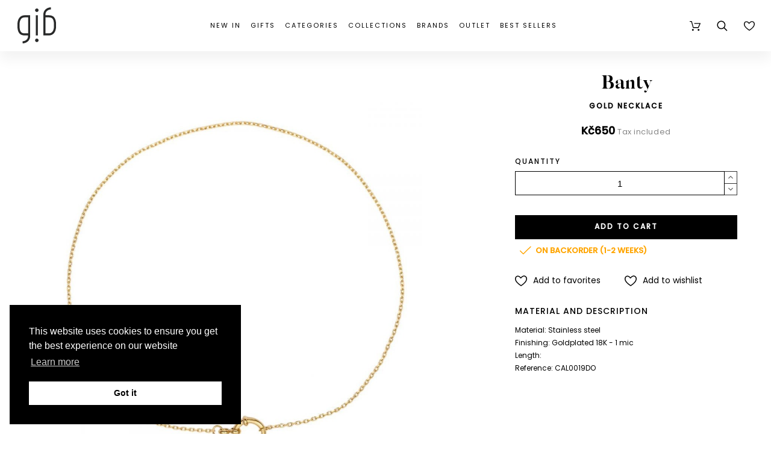

--- FILE ---
content_type: text/html; charset=utf-8
request_url: https://gibjewels.com/en/necklaces/16935-gold-necklace.html
body_size: 60341
content:
<!doctype html>
<html lang="en">

  <head>
    
      
  <meta charset="utf-8">


  <meta http-equiv="x-ua-compatible" content="ie=edge">
  <meta name="google-site-verification" content="cH1E8qlhuAh4jXWpqC5lSZICHMsq8gUSPATb46RSeTI" />
  <meta name="google-signin-client_id" content="153636746175-7gtvpmunak4aitf1te6dpqs4de6p1vae.apps.googleusercontent.com">


  <link rel="canonical" href="https://gibjewels.com/en/necklaces/16935-gold-necklace.html">

  <title>Gold necklace | GiB Jewels</title>


  <meta name="description" content="">
  <meta name="keywords" content="">
        <link rel="canonical" href="https://gibjewels.com/en/necklaces/16935-gold-necklace.html">
    
      <link rel="alternate" href="https://gibjewels.com/en/necklaces/16935-gold-necklace.html" hreflang="en-us">
      <link rel="alternate" href="https://gibjewels.com/cs/nahrdelniky/16935--zlaty-nahrdelnik.html" hreflang="cs-CZ">
    



  <meta name="viewport" content="width=device-width,minimum-scale=1,initial-scale=1">



  <link rel="icon" type="image/vnd.microsoft.icon" href="https://gibjewels.com/img/favicon.ico?1599571400">
  <link rel="shortcut icon" type="image/x-icon" href="https://gibjewels.com/img/favicon.ico?1599571400">

  

  <link rel="stylesheet" href="/themes/alysum/assets/css/jquery.mmenu.all.css" type="text/css" media="all">
  <link rel="stylesheet" href="/themes/alysum/assets/css/slick.min.css" type="text/css" media="all">
  	<link href='//fonts.googleapis.com/css?family=Poppins%7CPlayfair+Display&amp;subset=latin-ext&display=swap' rel="stylesheet">

	<link rel="stylesheet" href="https://gibjewels.com/themes/alysum/assets/css/theme3.css" type="text/css" media="all">
	<link rel="stylesheet" href="https://gibjewels.com/modules/pccookieconsent/views/css/cookieconsent.min.css" type="text/css" media="all">
	<link rel="stylesheet" href="https://gibjewels.com/modules/customproducttabs//views/css/customproducttabs.css" type="text/css" media="all">
	<link rel="stylesheet" href="https://gibjewels.com/modules/pk_manufacturers/assets/css/styles.css" type="text/css" media="all">
	<link rel="stylesheet" href="https://gibjewels.com/modules/pk_menu/views/css/front.css" type="text/css" media="all">
	<link rel="stylesheet" href="https://gibjewels.com/modules/pk_themesettings/assets/css/styles.css" type="text/css" media="all">
	<link rel="stylesheet" href="https://gibjewels.com/modules/pk_themesettings/assets/css/dynamic/generatedcss1.css" type="text/css" media="all">
	<link rel="stylesheet" href="https://gibjewels.com/modules/pk_themesettings/assets/css/dynamic/customercss1.css" type="text/css" media="all">
	<link rel="stylesheet" href="https://gibjewels.com/modules/pspagebuilder/views/css/pagebuilder.css" type="text/css" media="all">
	<link rel="stylesheet" href="https://gibjewels.com/modules/jxproductsmanager/views/css/jxproductsmanager.css" type="text/css" media="all">
	<link rel="stylesheet" href="https://gibjewels.com/modules/codfee/views/css/codfee_1.6.css" type="text/css" media="all">
	<link rel="stylesheet" href="https://gibjewels.com/modules/oleamultipromos//views/css/oleamultipromos17.css" type="text/css" media="all">
	<link rel="stylesheet" href="https://gibjewels.com/js/jquery/ui/themes/base/minified/jquery-ui.min.css" type="text/css" media="all">
	<link rel="stylesheet" href="https://gibjewels.com/js/jquery/ui/themes/base/minified/jquery.ui.theme.min.css" type="text/css" media="all">
	<link rel="stylesheet" href="https://gibjewels.com/js/jquery/plugins/fancybox/jquery.fancybox.css" type="text/css" media="all">
	<link rel="stylesheet" href="https://gibjewels.com/modules/pk_favorites/views/assets/css/favoriteproducts.css" type="text/css" media="all">
	<link rel="stylesheet" href="https://gibjewels.com/modules/pk_testimonials/assets/css/styles.css" type="text/css" media="all">
	<link rel="stylesheet" href="https://gibjewels.com/modules/pk_wishlist/views/css/front.css" type="text/css" media="all">
	<link rel="stylesheet" href="https://gibjewels.com/modules/ps_imageslider/css/homeslider.css" type="text/css" media="all">
	<link rel="stylesheet" href="https://gibjewels.com/modules/polyany_slider/css/polyany_slider.css" type="text/css" media="all">
	<link rel="stylesheet" href="https://gibjewels.com/themes/alysum/assets/css/custom3.css" type="text/css" media="all">


<style id="alysum-generated">/* 13px - line-height | 1em = 1 ÷ 14px = 0.0714*/
.header-main #desktop_cart .shopping_cart, 
.header-main .pk_customlinks .dd_container { top:71px }
.header-main .icons-true #desktop_cart .shopping_cart, 
.header-main .icons-true .pk_customlinks .dd_container { top:74.5px }
.header-main .flexmenu .submenu { top:130px }
.header-top #desktop_cart .shopping_cart, 
.header-top .pk_customlinks .dd_container { top:21.5px }
.header-top .flexmenu .submenu { top:30px }
#pattern .view_grid .product_list .grid-container { grid-template-columns: repeat(auto-fill, minmax(247px, 1fr)); }
#pattern .view_grid .product_list .grid-container { grid-column-gap: 40px; }
</style>


  <script>
    var btGapTag = {"tagContent":{"tracking_type":{"label":"tracking_type","value":"view_item"},"content_type":{"label":"content_type","value":"'product'"},"contents":{"label":"contents","value":[{"item_id":16935,"item_name":"Gold necklace","currency":"CZK","item_category":"Necklaces","price":"650.00","item_brand":"Banty"}]},"coupon_name":{"label":"coupon","value":"no_coupon"},"value":{"label":"value","value":650},"currency":{"label":"currency","value":"CZK"}},"bAddToCartTrigger":false,"elementCategoryProduct":"article.product-miniature","elementRemoveCart":"a.remove-from-cart","elementShipping":"input[type=radio]","elementPayment":".ps-shown-by-js","elementlogin":"button#submit-login","elementsignup":"div.no-account","elementWishCat":"button.wishlist-button-add","elementWishProd":"button.wishlist-button-add","gaId":"G-0WVS28YB2X","gaEnable":"1","bEnableUa":false,"sUAcode":"","ajaxUrl":"https:\/\/gibjewels.com\/en\/module\/ganalyticspro\/ajax","token":"922e0e46c9605737989748d69999dd2d","bRefund":false,"bPartialRefund":false,"bUseConsent":false,"bConsentHtmlElement":"","iConsentConsentLvl":0};
    var favorites = {"favorite_products_url_add":"https:\/\/gibjewels.com\/en\/module\/pk_favorites\/actions?process=add","favorite_products_url_remove":"https:\/\/gibjewels.com\/en\/module\/pk_favorites\/actions?process=remove","favorite_products_id_product":"16935","phrases":{"add":"Add to favorites","delete":"Delete","remove":"Remove from favorites","added":"The product has been added to your&nbsp;<a href=\"https:\/\/gibjewels.com\/en\/module\/pk_favorites\/account\">favorites<\/a>","removed":"The product has been removed from&nbsp;<a href=\"https:\/\/gibjewels.com\/en\/module\/pk_favorites\/account\">favorites<\/a>","haveToLogin":"You have to login to add product to Favorites"}};
    var jxdd_msg_days = "days";
    var jxdd_msg_hr = "hrs";
    var jxdd_msg_min = "mins";
    var jxdd_msg_sec = "secs";
    var prestashop = {"cart":{"products":[],"totals":{"total":{"type":"total","label":"Total","amount":0,"value":"K\u010d0"},"total_including_tax":{"type":"total","label":"Total (tax incl.)","amount":0,"value":"K\u010d0"},"total_excluding_tax":{"type":"total","label":"Total (tax excl.)","amount":0,"value":"K\u010d0"}},"subtotals":{"products":{"type":"products","label":"Subtotal","amount":0,"value":"K\u010d0"},"discounts":null,"shipping":{"type":"shipping","label":"Shipping","amount":0,"value":""},"tax":{"type":"tax","label":"Included taxes","amount":0,"value":"K\u010d0"}},"products_count":0,"summary_string":"0 items","vouchers":{"allowed":1,"added":[]},"discounts":[],"minimalPurchase":0,"minimalPurchaseRequired":""},"currency":{"id":1,"name":"CZK","iso_code":"CZK","iso_code_num":"000","sign":"K\u010d"},"customer":{"lastname":null,"firstname":null,"email":null,"birthday":null,"newsletter":null,"newsletter_date_add":null,"optin":null,"website":null,"company":null,"siret":null,"ape":null,"is_logged":false,"gender":{"type":null,"name":null},"addresses":[]},"language":{"name":"EN (EN)","iso_code":"en","locale":"en-US","language_code":"en-us","is_rtl":"0","date_format_lite":"Y-m-d","date_format_full":"Y-m-d H:i:s","id":1},"page":{"title":"","canonical":"https:\/\/gibjewels.com\/en\/necklaces\/16935-gold-necklace.html","meta":{"title":"Gold necklace","description":"","keywords":"","robots":"index"},"page_name":"product","body_classes":{"lang-en":true,"lang-rtl":false,"country-CZ":true,"currency-CZK":true,"layout-full-width":true,"page-product":true,"tax-display-enabled":true,"product-id-16935":true,"product-Gold necklace":true,"product-id-category-12":true,"product-id-manufacturer-3":true,"product-id-supplier-0":true,"product-available-for-order":true},"admin_notifications":[]},"shop":{"name":"GiB Jewels","logo":"https:\/\/gibjewels.com\/img\/luckyteamcz-logo-1558295223.jpg","stores_icon":"https:\/\/gibjewels.com\/img\/logo_stores.png","favicon":"https:\/\/gibjewels.com\/img\/favicon.ico"},"urls":{"base_url":"https:\/\/gibjewels.com\/","current_url":"https:\/\/gibjewels.com\/en\/necklaces\/16935-gold-necklace.html","shop_domain_url":"https:\/\/gibjewels.com","img_ps_url":"https:\/\/gibjewels.com\/img\/","img_cat_url":"https:\/\/gibjewels.com\/img\/c\/","img_lang_url":"https:\/\/gibjewels.com\/img\/l\/","img_prod_url":"https:\/\/gibjewels.com\/img\/p\/","img_manu_url":"https:\/\/gibjewels.com\/img\/m\/","img_sup_url":"https:\/\/gibjewels.com\/img\/su\/","img_ship_url":"https:\/\/gibjewels.com\/img\/s\/","img_store_url":"https:\/\/gibjewels.com\/img\/st\/","img_col_url":"https:\/\/gibjewels.com\/img\/co\/","img_url":"https:\/\/gibjewels.com\/themes\/alysum\/assets\/img\/","css_url":"https:\/\/gibjewels.com\/themes\/alysum\/assets\/css\/","js_url":"https:\/\/gibjewels.com\/themes\/alysum\/assets\/js\/","pic_url":"https:\/\/gibjewels.com\/upload\/","pages":{"address":"https:\/\/gibjewels.com\/en\/address","addresses":"https:\/\/gibjewels.com\/en\/addresses","authentication":"https:\/\/gibjewels.com\/en\/login","cart":"https:\/\/gibjewels.com\/en\/cart","category":"https:\/\/gibjewels.com\/en\/index.php?controller=category","cms":"https:\/\/gibjewels.com\/en\/index.php?controller=cms","contact":"https:\/\/gibjewels.com\/en\/contact-us","discount":"https:\/\/gibjewels.com\/en\/discount","guest_tracking":"https:\/\/gibjewels.com\/en\/guest-tracking","history":"https:\/\/gibjewels.com\/en\/order-history","identity":"https:\/\/gibjewels.com\/en\/identity","index":"https:\/\/gibjewels.com\/en\/","my_account":"https:\/\/gibjewels.com\/en\/my-account","order_confirmation":"https:\/\/gibjewels.com\/en\/order-confirmation","order_detail":"https:\/\/gibjewels.com\/en\/index.php?controller=order-detail","order_follow":"https:\/\/gibjewels.com\/en\/order-follow","order":"https:\/\/gibjewels.com\/en\/order","order_return":"https:\/\/gibjewels.com\/en\/index.php?controller=order-return","order_slip":"https:\/\/gibjewels.com\/en\/credit-slip","pagenotfound":"https:\/\/gibjewels.com\/en\/page-not-found","password":"https:\/\/gibjewels.com\/en\/password-recovery","pdf_invoice":"https:\/\/gibjewels.com\/en\/index.php?controller=pdf-invoice","pdf_order_return":"https:\/\/gibjewels.com\/en\/index.php?controller=pdf-order-return","pdf_order_slip":"https:\/\/gibjewels.com\/en\/index.php?controller=pdf-order-slip","prices_drop":"https:\/\/gibjewels.com\/en\/outlet","product":"https:\/\/gibjewels.com\/en\/index.php?controller=product","search":"https:\/\/gibjewels.com\/en\/search","sitemap":"https:\/\/gibjewels.com\/en\/sitemap","stores":"https:\/\/gibjewels.com\/en\/stores","supplier":"https:\/\/gibjewels.com\/en\/collections","register":"https:\/\/gibjewels.com\/en\/login?create_account=1","order_login":"https:\/\/gibjewels.com\/en\/order?login=1"},"alternative_langs":{"en-us":"https:\/\/gibjewels.com\/en\/necklaces\/16935-gold-necklace.html","cs-CZ":"https:\/\/gibjewels.com\/cs\/nahrdelniky\/16935--zlaty-nahrdelnik.html"},"theme_assets":"\/themes\/alysum\/assets\/","actions":{"logout":"https:\/\/gibjewels.com\/en\/?mylogout="},"no_picture_image":{"bySize":{"small_default":{"url":"https:\/\/gibjewels.com\/img\/p\/en-default-small_default.jpg","width":100,"height":100},"cart_default":{"url":"https:\/\/gibjewels.com\/img\/p\/en-default-cart_default.jpg","width":126,"height":126},"medium_default":{"url":"https:\/\/gibjewels.com\/img\/p\/en-default-medium_default.jpg","width":500,"height":500},"home_default":{"url":"https:\/\/gibjewels.com\/img\/p\/en-default-home_default.jpg","width":700,"height":700},"large_default":{"url":"https:\/\/gibjewels.com\/img\/p\/en-default-large_default.jpg","width":1080,"height":1080}},"small":{"url":"https:\/\/gibjewels.com\/img\/p\/en-default-small_default.jpg","width":100,"height":100},"medium":{"url":"https:\/\/gibjewels.com\/img\/p\/en-default-medium_default.jpg","width":500,"height":500},"large":{"url":"https:\/\/gibjewels.com\/img\/p\/en-default-large_default.jpg","width":1080,"height":1080},"legend":""}},"configuration":{"display_taxes_label":true,"display_prices_tax_incl":true,"is_catalog":false,"show_prices":true,"opt_in":{"partner":false},"quantity_discount":{"type":"discount","label":"Unit discount"},"voucher_enabled":1,"return_enabled":1},"field_required":[],"breadcrumb":{"links":[{"title":"Home","url":"https:\/\/gibjewels.com\/en\/"},{"title":"Necklaces","url":"https:\/\/gibjewels.com\/en\/12-necklaces"},{"title":"Gold necklace","url":"https:\/\/gibjewels.com\/en\/necklaces\/16935-gold-necklace.html"}],"count":3},"link":{"protocol_link":"https:\/\/","protocol_content":"https:\/\/"},"time":1770015541,"static_token":"922e0e46c9605737989748d69999dd2d","token":"eb6a03fcd81d7aa21c93ac0870d27c82","debug":false};
    var pspagebuilder = {"phrases":{"email_already_registered":"Email already registered","error_during_subscription":"Error during subscription","subscription_successful":"Subscription successful","agree_gdpr":"You have to agree with our GDPR Policy","invalid_email":"Invalid email address","unable_to_subscribe":"Unable to subscribe","empty_message":"The message is empty","empty_email":"The email address is empty","verification_sent":"A verification email has been sent. Please check your email"}};
    var server_time = "2026-02-02 07:59:01";
    var theme_cfg = {"preset":"customer_config","tab_number":"1","pattern":"0","page_width":"","toTop":"0","gs_body_typography":{"font_size":"14","line_height":"1.5","letter_spacing":"0","color":"#000000","font_style":"normal","font_weight":"300","font_family":"Poppins","text_transform":"none"},"gs_titles_font":"Poppins","gs_cookie_message":"0","gs_cookie_pages":"11","gs_sticky_menu":"1","gs_lazy_load":"0","gs_preloader":"0","gs_popup_search":"1","gs_google_api_key":"AIzaSyDr2Wn7AekkidnGq0j1WdGC4iAq6t6a3ug","latin_ext":"1","button_typography":{"font_size":"12","line_height":"1","letter_spacing":"0.1","color":"#ffffff","font_style":"normal","font_weight":"700","font_family":"Poppins","text_transform":"uppercase"},"button_color":"#000000","button_border_color":"#000000","button_color_hover":"transparent","button_text_color_hover":"#444444","button_border_color_hover":"#c9b4ba","cyrillic":"0","header_builder":"0","header_type":"5","header_position":"header_static","header_elements_icons":"1","header_elements_text":"0","logo_position":"logo-center","logo_type":"image","logo_text":"gibjewels.com","logo_typography":{"font_size":"36","line_height":"1","letter_spacing":"0","color":"#000000","font_style":"normal","font_weight":"800","font_family":"Playfair Display","text_transform":"none"},"menu_bar_height":"","menu_background":"transparent","menu_typography":{"font_size":"13","line_height":"1","letter_spacing":"0.2","color":"#000000","font_style":"normal","font_weight":"300","font_family":"Poppins","text_transform":"uppercase"},"submenu_typography":{"font_size":"13","line_height":"1","letter_spacing":"0.2","color":"#000000","font_style":"normal","font_weight":"300","font_family":"Poppins","text_transform":"none"},"top_bar":"0","top_bar_background":"#A5252E","top_bar_short_message":"VESEL\u00c9 V\u00c1NOCE A \u0160\u0164ASTN\u00dd NOV\u00dd ROK!","top_bar_height":"30","top_bar_text":{"font_size":"13","line_height":"1","letter_spacing":"0.04","color":"#ffffff","font_style":"normal","font_weight":"400","font_family":"Poppins","text_transform":"none"},"middle_bar_height":"130","hdr_middle_bar_background":"#000000","hdr_search_bar_background":"#ffffff","hdr_search_bar_border":"#eeeeee","middle_bar_typography":{"font_size":"13","line_height":"1","letter_spacing":"0.1","color":"#000000","font_style":"normal","font_weight":"400","font_family":"Poppins","text_transform":"uppercase"},"cp_listing_view":"grid","cp_category_preview":"1","cp_subcategories":"0","cp_category_description":"0","cp_only_filter":"0","cp_collapse_filter":"0","cp_item_width":"247","cp_item_gap":"40","footer_builder":"1","footer_main_font":{"font_size":"14","line_height":"1","letter_spacing":"0.1","color":"#000000","font_style":"normal","font_weight":"400","font_family":"Poppins","text_transform":"none"},"footer_main_title":{"font_size":"14","line_height":"1","letter_spacing":"0.1","color":"#000000","font_style":"normal","font_weight":"400","font_family":"Poppins","text_transform":"uppercase"},"footer_main_link_color":"#000000","footer_main_background":"#ffffff","footer_bottom":"1","footer_bottom_background":"#343434","footer_bottom_height":"80","footer_bottom_font":{"font_size":"18","line_height":"1","letter_spacing":"0","color":"#000000","font_style":"normal","font_weight":"400","font_family":"Poppins","text_transform":"none"},"footer_bottom_text":"gibjewels.com","footer_bottom_align":"flex-start","footer_bottom_social":"1","footer_bottom_pcards":"0","homepage_builder":"1","homepage_module_title":{"font_size":"36","line_height":"1","letter_spacing":"0","color":"#000000","font_style":"normal","font_weight":"800","font_family":"Playfair Display","text_transform":"capitalize"},"pm_qw_button":"0","pm_colors":"0","pm_labels":"1","pm_countdown":"1","pm_hover_image":"1","pm_title":"1","pm_button_color":"#000000","pm_button_color_hover":"#000000","pm_title_multiline":"0","pm_stars":"0","pm_stars_color":"#eeeeee","pm_stars_color_active":"#afafaf","pm_title_typography":{"font_size":"11","line_height":"1.188","letter_spacing":"0","color":"#000000","font_style":"normal","font_weight":"600","font_family":"Poppins","text_transform":"none"},"pm_brand":"1","pm_brand_typography":{"font_size":"12","line_height":"1","letter_spacing":"0.12","color":"#bcbcbc","font_style":"normal","font_weight":"400","font_family":"Poppins","text_transform":"uppercase"},"pm_desc":"0","pm_desc_typography":{"font_size":"13","line_height":"1.2","letter_spacing":"0","color":"#000000","font_style":"normal","font_weight":"500","font_family":"Poppins","text_transform":"none"},"pm_price":"1","pm_price_typography":{"font_size":"11","line_height":"1.188","letter_spacing":"0.05","color":"#000000","font_style":"normal","font_weight":"300","font_family":"Poppins","text_transform":"none"},"pm_old_price_typography":{"font_size":"11","line_height":"1.188","letter_spacing":"0","color":"#bfbfbf","font_style":"italic","font_weight":"400","font_family":"Poppins","text_transform":"none"},"pm_details_layout":"pm_details_layout2","pm_labels_color":"#000000","pm_labels_typography":{"font_size":"12","line_height":"1.5","letter_spacing":"0.1","color":"#ffffff","font_style":"normal","font_weight":"400","font_family":"Poppins","text_transform":"uppercase"},"sb_title":{"font_size":"17","line_height":"1.2","letter_spacing":"0.08","color":"#313537","font_style":"normal","font_weight":"400","font_family":"Poppins","text_transform":"uppercase"},"sa_facebook":"1","sa_facebook_link":"https:\/\/www.facebook.com\/gibjewels\/","sa_twitter":"0","sa_twitter_link":"https:\/\/twitter.com\/","sa_pinterest":"0","sa_pinterest_link":"https:\/\/pinterest.com\/","sa_linkedin":"0","sa_linkedin_link":"https:\/\/linkedin.com\/","sa_instagram":"1","sa_instagram_link":"https:\/\/www.instagram.com\/gib_jewels\/","sa_flickr":"0","sa_flickr_link":"https:\/\/flickr.com\/","sa_youtube":"0","sa_youtube_link":"https:\/\/youtube.com\/","pay_visa":"1","pay_am_exp":"0","pay_mastercard":"1","pay_paypal":"1","pay_skrill":"0","pay_maestro":"1","pay_discover":"0","pay_cirrus":"0","pay_direct":"0","pay_solo":"0","pay_switch":"0","pay_wu":"0","pay_bitcoin":"0","pay_bitcoingold":"0","pay_litecoin":"0","pay_ethereum":"0","pay_dogecoin":"0","pay_monacoin":"0","pp_builder_layout":"0","pp_price":{"font_size":"18","line_height":"1.2","letter_spacing":"0","color":"#000000","font_style":"normal","font_weight":"700","font_family":"Poppins","text_transform":"none"},"pp_share":"1","pp_countdown":"1","pp_innnerzoom":"1","pp_updownbuttons":"1","cont_map_zoom_level":"15","cont_map_custom_style":"1","mt_maintenance":"1","mt_countdown":"1","mt_notify":"1","mt_date_until":"06\/01\/2020","amp_enable":"0","gs_cookie_link":"\/content\/11-privacy-policy","item_key":"","versions":"5.3.9","preset_to_import":"","dc_preset_to_import":"alysum","gs_sticky_menu_class":"sticky-header","cont_longitude":"14.4255186","cont_latitude":"50.0891031","pm_filter_image":"0","tab":"AdminModules","cont_show_map":"1","cp_builder_layout":"0","pp_builder_thumbs":"0","pm_attr":"0","gs_scripts_attr":"async","pp_details_tab":"1","pm_atc_button":"1","ps_version":"1786"};
    var wishlist = {"added_to_wishlist_msg":"The product was successfully added to&nbsp;<a href=\"https:\/\/gibjewels.com\/en\/module\/pk_wishlist\/mywishlist\">your wishlist<\/a>","wishlist_btn_icon":"<svg class='svgic'><use xlink:href='#si-wishlist'><\/use><\/svg>","static_token":false,"advansedwishlist_controller_url":"https:\/\/gibjewels.com\/en\/module\/pk_wishlist\/default","mywishlist_url":"https:\/\/gibjewels.com\/en\/module\/pk_wishlist\/mywishlist","login_first":"You have to login to add product to Wishlist"};
  </script>



  	<script async src="https://www.googletagmanager.com/gtag/js?id=G-0WVS28YB2X"></script>
<!-- START - Google Remarketing + Dynamic - remarketing Code -->

<script type="text/javascript" data-keepinline="true" async src="https://www.googletagmanager.com/gtag/js?id=AW-439674312"></script>
<script type="text/javascript" data-keepinline="true">
    window.dataLayer = window.dataLayer || [];

    function gtag(){dataLayer.push(arguments);}
    gtag('js', new Date());
    
            
    gtag('config', 'AW-439674312');
    gtag('event', 'page_view', {
        'send_to': 'AW-439674312',
                ecomm_prodid: '16935',
                ecomm_pagetype: 'product',
                ecomm_totalvalue: 650.00,
                ecomm_category: 'Necklaces',
                isSaleItem: false,
                user_id: '981611'                
    });
    
        
</script>

<!-- END - Google Remarketing + Dynamic - remarketing Code -->
<link rel="alternate" type="application/rss+xml" title="Gold necklace" href="//gibjewels.com/en/module/ps_feeder/rss?id_category=12&orderby=quantity&orderway=desc">
    <script>
        window.addEventListener("load", function(){
            window.cookieconsent.initialise({
                "palette": {
                    "popup": {
                        "background": "#000000",
                        "text": "#ffffff"
                    },
                    "button": {
                                                "background": "#ffffff",
                        "text": "#000000"
                                            }
                },
                                                                                                "position": "bottom-left",
                                                "content": {
                    "message": "This website uses cookies to ensure you get the best experience on our website",
                    "dismiss": "Got it",
                    "link": "Learn more",
                    "href": "https://gibjewels.com/en/content/11-privacy-policy"
                                    }
            })});
    </script>






<!-- Ecomail starts --><script type="text/javascript">;(function(p,l,o,w,i,n,g){if(!p[i]){p.GlobalSnowplowNamespace=p.GlobalSnowplowNamespace||[];p.GlobalSnowplowNamespace.push(i);p[i]=function(){(p[i].q=p[i].q||[]).push(arguments)};p[i].q=p[i].q||[];n=l.createElement(o);g=l.getElementsByTagName(o)[0];n.async=1;n.src=w;g.parentNode.insertBefore(n,g)}}(window,document,"script","//d70shl7vidtft.cloudfront.net/ecmtr-2.4.2.js","ecotrack"));window.ecotrack('newTracker', 'cf', 'd2dpiwfhf3tz0r.cloudfront.net', { /* Initialise a tracker */  appId: 'gibjewels'});window.ecotrack('setUserIdFromLocation', 'ecmid');window.ecotrack('trackPageView');</script><!-- Ecomail stops -->
<script>
    window.ecotrack('trackStructEvent', 'ue','Basket','Basket');
</script>
<!-- Meta Pixel Code -->
<script>
!function(f,b,e,v,n,t,s)
{if(f.fbq)return;n=f.fbq=function(){n.callMethod?
n.callMethod.apply(n,arguments):n.queue.push(arguments)};
if(!f._fbq)f._fbq=n;n.push=n;n.loaded=!0;n.version='2.0';
n.queue=[];t=b.createElement(e);t.async=!0;
t.src=v;s=b.getElementsByTagName(e)[0];
s.parentNode.insertBefore(t,s)}(window, document,'script',
'https://connect.facebook.net/en_US/fbevents.js');
fbq('init', '247533130949881');
fbq('track', 'PageView');
</script>
<noscript><img height="1" width="1" style="display:none"
src="https://www.facebook.com/tr?id=247533130949881&ev=PageView&noscript=1"
/></noscript>
<!-- End Meta Pixel Code -->
<style>.homeslider-container ul, .homeslider-container ol, .homeslider-container li { list-style-type: none !important;}</style>



    
  <meta property="og:type" content="product">
  <meta property="og:url" content="https://gibjewels.com/en/necklaces/16935-gold-necklace.html">
  <meta property="og:title" content="Gold necklace">
  <meta property="og:site_name" content="GiB Jewels">
  <meta property="og:description" content="Material: Stainless steel. Finishing: Goldplated 18K - 1 mic. Length: . ">
  <meta property="og:image" content="https://gibjewels.com/81602-large_default/gold-necklace.jpg">
      <meta property="product:pretax_price:amount" content="537.190083">
    <meta property="product:pretax_price:currency" content="CZK">
    <meta property="product:price:amount" content="650">
    <meta property="product:price:currency" content="CZK">
    

      </head>

  <body id="product" class="lang-en country-cz currency-czk layout-full-width page-product tax-display-enabled product-id-16935 product-gold-necklace product-id-category-12 product-id-manufacturer-3 product-id-supplier-0 product-available-for-order pm-details-layout2 header-static hide-header-text gs-popup-search">
  
  <!-- Google Tag Manager (noscript) -->
  <noscript><iframe src="https://www.googletagmanager.com/ns.html?id=GTM-KQVKDVH"
  height="0" width="0" style="display:none;visibility:hidden"></iframe></noscript>
  <!-- End Google Tag Manager (noscript) -->
  
    <div class="page">

    
    
      <!--noindex--><svg style="display:none" version="1.1" xmlns="http://www.w3.org/2000/svg" xmlns:xlink="http://www.w3.org/1999/xlink">
<defs>
<symbol id="si-gib-logo" clip-rule="evenodd" fill-rule="evenodd" image-rendering="optimizeQuality" shape-rendering="geometricPrecision" text-rendering="geometricPrecision" viewBox="0 0 14988 14023" xmlns="http://www.w3.org/2000/svg">
<g fill="#282929" fill-rule="nonzero"><path d="m7921.72 3109.98h-787.4v7836.67h787.4z"/><path d="m4944.57 3115.69h-807.09v1.19h-1380.87c-395.56 0-765.67 78.52-1100.06 233.38-344.96 159.74-644.61 397.32-890.67 706.13-247.59 310.74-437.88 690.84-565.58 1129.76-129.26 444.3-194.8 951.53-194.8 1507.6v634.89c0 1275.89 240.22 2185.33 734.37 2780.31 460.72 554.7 1120.39 824.34 2016.72 824.34h1374.99v205.12c0 547.09-175.39 1023.85-507.19 1378.74-375.37 401.48-929.89 637.8-1648.15 702.42l73.41 816.15c911.97-82.04 1663.49-413.63 2173.33-958.93 476.29-509.43 722.28-1173.94 722.28-1932.6v-466.35l-.7-7562.15zm-3574.3 6469.7c-361.84-435.65-545.31-1194.94-545.31-2256.74v-634.89c0-913.61 201.19-1649.01 581.81-2126.72 328.76-412.61 795.53-630.71 1349.84-630.71h1380.87v6177.54h-1380.87c-646.37 0-1086.9-167.92-1386.34-528.46z"/><path d="m14258.79 3939.94c-460.71-554.7-1120.37-824.35-2016.71-824.35h-1374.98v-205.13c0-547.09 175.39-1023.85 507.19-1378.73 375.37-401.47 929.88-637.8 1648.15-702.42l-73.42-816.15c-911.96 82.04-1663.48 413.63-2173.31 958.93-476.29 509.44-720.04 1187.73-720.04 1946.39l-1.54 458.34v7556.37h807.09v-1.18h1380.87c395.56 0 765.67-78.52 1100.06-233.38 344.94-159.74 644.61-397.33 890.67-706.14 247.59-310.74 437.87-690.84 565.57-1129.77 129.26-444.3 194.8-951.52 194.8-1507.59v-634.89c0-1275.89-240.22-2185.33-734.37-2780.31zm-85.07 3415.2c0 913.61-201.19 1649.02-581.81 2126.72-328.75 412.62-795.52 630.71-1349.83 630.71h-1380.87v-6177.53h1380.87c646.38 0 1086.89 167.92 1386.34 528.46 361.83 435.66 545.3 1194.93 545.3 2256.75z"/><path d="m7528.02 482.18c-374.48 0-678.06 303.58-678.06 678.06s303.58 678.06 678.06 678.06 678.06-303.58 678.06-678.06-303.57-678.06-678.06-678.06z"/><path d="m7528.02 12150.98c-374.48 0-678.06 303.57-678.06 678.06 0 374.48 303.58 678.06 678.06 678.06s678.06-303.58 678.06-678.06-303.57-678.06-678.06-678.06z"/></g></symbol>
<symbol id="si-updown" viewBox="0 0 8 8">
<path d="M8 2.194c0 .17-.062.34-.183.47L4.44 6.275c-.117.126-.275.197-.44.197-.165 0-.323-.07-.44-.194L.184 2.666c-.242-.26-.243-.68 0-.94.243-.26.637-.26.88 0L4 4.866l2.937-3.14c.243-.26.638-.26.88 0 .12.128.183.298.183.468z" />
<path style="display:none;" d="M7.958,5.554c0-0.223-0.084-0.443-0.253-0.612L4.603,1.835 c-0.334-0.334-0.873-0.334-1.206,0L0.295,4.941c-0.335,0.335-0.337,0.882-0.004,1.22C0.624,6.499,1.166,6.501,1.5,6.165L4,3.663 l2.5,2.502c0.336,0.336,0.877,0.334,1.21-0.004C7.876,5.993,7.958,5.772,7.958,5.554z"/>
</symbol>
<symbol id="si-arrowdown" viewBox="0 0 20 20">
<path d="M13.418 7.859c0.271-0.268 0.709-0.268 0.978 0s0.272 0.701 0 0.969l-3.908 3.83c-0.27 0.268-0.707 0.268-0.979 0l-3.908-3.83c-0.27-0.267-0.27-0.701 0-0.969s0.709-0.268 0.978 0l3.421 3.141 3.418-3.141z"/>
</symbol>
<symbol id="si-arrowup" viewBox="0 0 306 306">
<polygon points="35.7,247.35 153,130.05 270.3,247.35 306,211.65 153,58.65 0,211.65"/>
</symbol>
<symbol id="si-arrowright" viewBox="0 0 8 8">
<path d="M2.196,0.03c0.17,0,0.34,0.061,0.47,0.181l3.606,3.353C6.397,3.68,6.468,3.836,6.468,4	s-0.07,0.321-0.195,0.437L2.666,7.789c-0.259,0.241-0.68,0.241-0.938,0c-0.26-0.241-0.26-0.632,0-0.873L4.864,4L1.728,1.085 c-0.26-0.241-0.26-0.633,0-0.874C1.856,0.091,2.026,0.03,2.196,0.03z"/>
</symbol>
<symbol id="si-arrowleft" viewBox="0 0 8 8">
<path d="M5.804,7.97c-0.17,0-0.34-0.061-0.47-0.181L1.728,4.437C1.603,4.32,1.533,4.164,1.533,4 s0.07-0.321,0.195-0.437l3.606-3.353c0.259-0.241,0.68-0.241,0.938,0c0.26,0.241,0.26,0.632,0,0.873L3.136,4l3.136,2.915 c0.26,0.241,0.26,0.633,0,0.874C6.144,7.909,5.974,7.97,5.804,7.97z"/>
</symbol>
<symbol id="si-cart" viewBox="0 0 19 19">
<path d="M18.885,4.776c-0.129-0.197-0.352-0.312-0.586-0.312H8.552c-0.387,0-0.703,0.312-0.703,0.692 s0.316,0.693,0.703,0.693h8.669l-2.601,5.89H6.795L3.924,1.509C3.843,1.208,3.562,1,3.245,1H0.703C0.316,1,0,1.312,0,1.693 c0,0.381,0.316,0.692,0.703,0.692h2.015l2.87,10.231c0.082,0.301,0.363,0.509,0.68,0.509h8.821c0.281,0,0.527-0.161,0.645-0.416 l3.21-7.275C19.037,5.216,19.014,4.973,18.885,4.776z M5.6,14.858c-0.879,0-1.594,0.704-1.594,1.57S4.721,18,5.6,18 s1.593-0.705,1.593-1.571S6.479,14.858,5.6,14.858z M15.452,14.858c-0.879,0.058-1.535,0.82-1.477,1.675 c0.059,0.82,0.75,1.467,1.582,1.467h0.117c0.422-0.035,0.808-0.219,1.089-0.543c0.281-0.312,0.41-0.717,0.387-1.144 C17.092,15.459,16.331,14.801,15.452,14.858z"/>
</symbol>
<symbol id="si-button-cart" viewBox="0 0 16 16">
<path d="M15.902,3.832c-0.108-0.174-0.296-0.274-0.493-0.274H7.202c-0.326,0-0.592,0.274-0.592,0.61 c0,0.337,0.267,0.611,0.592,0.611h7.3l-2.19,5.197h-6.59L3.305,0.948C3.236,0.684,2.999,0.5,2.732,0.5H0.592 C0.266,0.5,0,0.774,0,1.111c0,0.336,0.266,0.611,0.592,0.611h1.697l2.417,9.028C4.774,11.017,5.011,11.2,5.278,11.2h7.428 c0.237,0,0.444-0.143,0.543-0.367l2.703-6.421C16.031,4.22,16.012,4.005,15.902,3.832z M4.715,12.729 c-0.74,0-1.342,0.622-1.342,1.386S3.976,15.5,4.715,15.5c0.74,0,1.342-0.622,1.342-1.386S5.456,12.729,4.715,12.729z  M13.012,12.729c-0.739,0.051-1.292,0.724-1.242,1.478C11.818,14.93,12.4,15.5,13.102,15.5h0.098 c0.355-0.03,0.682-0.193,0.918-0.479c0.236-0.274,0.346-0.631,0.325-1.008C14.394,13.258,13.752,12.678,13.012,12.729z"/>
</symbol>
<symbol id="si-search" viewBox="0 0 19 19">
<path d="M13.616,12.292c0.937-1.237,1.501-2.774,1.501-4.445c0.001-4.051-3.278-7.348-7.309-7.348 s-7.31,3.297-7.31,7.348c0,4.053,3.28,7.349,7.31,7.349c1.71,0,3.279-0.597,4.523-1.588l4.869,4.895l1.299-1.304L13.616,12.292z M7.809,13.542c-3.123,0-5.663-2.554-5.663-5.694c0-3.14,2.54-5.694,5.663-5.694c3.124,0,5.664,2.554,5.664,5.693 C13.473,10.987,10.932,13.542,7.809,13.542z"/>
</symbol>
<symbol id="si-cross" viewBox="0 0 12 12">
<polygon points="11.5,2.127 10.248,0.875 6.173,4.949 2.096,0.848 0.843,2.1 4.92,6.202 0.871,10.252 2.123,11.505 6.169,7.458 10.191,11.505 11.445,10.252 7.422,6.205"/>
</symbol>
<symbol id="si-cross-thin" viewBox="0 0 64 64">
<path d="M28.941,31.786L0.613,60.114c-0.787,0.787-0.787,2.062,0,2.849c0.393,0.394,0.909,0.59,1.424,0.59 c0.516,0,1.031-0.196,1.424-0.59l28.541-28.541l28.541,28.541c0.394,0.394,0.909,0.59,1.424,0.59c0.515,0,1.031-0.196,1.424-0.59 c0.787-0.787,0.787-2.062,0-2.849L35.064,31.786L63.41,3.438c0.787-0.787,0.787-2.062,0-2.849c-0.787-0.786-2.062-0.786-2.848,0   L32.003,29.15L3.441,0.59c-0.787-0.786-2.061-0.786-2.848,0c-0.787,0.787-0.787,2.062,0,2.849L28.941,31.786z"/>
</symbol>
<symbol id="si-cmp-cross" viewBox="0 0 11 11"><path d="M0.228,10.745c0.296,0.297,0.777,0.297,1.073,0l4.202-4.202l4.201,4.202 c0.297,0.297,0.777,0.297,1.073,0c0.297-0.297,0.297-0.776,0-1.073L6.576,5.471l4.201-4.203c0.297-0.295,0.297-0.777,0-1.074 c-0.296-0.295-0.776-0.295-1.073,0L5.503,4.397L1.301,0.194c-0.296-0.295-0.777-0.295-1.073,0c-0.296,0.297-0.296,0.779,0,1.074 L4.43,5.471L0.228,9.672C-0.068,9.969-0.068,10.448,0.228,10.745z"/></symbol>
<symbol id="si-twitter" viewBox="0 0 341.117 341.117">
<path d="M115.394,304.407c-33.085,0-65.862-9.158-94.777-26.479L0,265.582l24.024,0.405c0.778,0.039,2.031,0.103,4.004,0.103 c9.145,0,38.278-1.472,68.15-18.329c-22.455-6.677-41.01-24.036-48.651-46.762l-3.785-11.253l10.309,2.68 c-16.523-12.693-27.333-32.205-28.516-53.953l-0.566-10.411l9.557,4.171c1.742,0.765,3.515,1.44,5.315,2.024 c-13.573-18.998-21.787-48.355-4.659-79.538l4.717-8.593l5.996,7.757c28.728,37.141,71.325,59.789,117.778,62.899 c-0.283-2.886-0.482-5.54-0.482-6.369c0-34.474,26.234-70.13,70.13-70.13c18.426,0,36.164,7.32,49.23,20.206 c17.513-4.113,34.249-14.325,34.429-14.435l15.18-9.345l-5.733,16.883c-2.751,8.085-6.941,15.534-12.314,22.038 c2.931-0.958,5.81-2.057,8.773-3.348l18.233-8.908l-7.661,16.453c-6.324,13.593-16.87,24.808-29.968,31.98 c2.879,44.994-15.624,95.194-48.908,132.059c-24.705,27.372-68.703,60.084-138.016,60.528L115.394,304.407z M47.841,277.472 c21.427,9.248,44.409,14.075,67.546,14.075l1.099-0.006c64.628-0.411,105.586-30.836,128.556-56.286 c32.031-35.483,49.397-83.999,45.309-126.621l-0.431-4.524l4.113-1.915c6.523-3.04,12.365-7.262,17.269-12.397 c-5.488,1.388-11.343,2.423-18.092,3.239l-4.929,0.598l-3.843-9.743l4.473-3.445c6.266-3.67,11.729-8.451,16.144-14.049 c-6.986,2.976-15.232,5.887-23.477,7.423l-3.522,0.656l-2.41-2.648c-10.836-11.89-26.254-18.702-42.321-18.702 c-35.849,0-57.276,29.12-57.276,57.276c0,1.703,0.848,9.454,1.15,11.446l2.918,8.297l-9.28-0.199 c-49.744-1.073-96.023-22.873-128.511-60.181c-12.854,33.754,8.728,60.721,19.036,68.799l15.071,11.819l-19.146-0.334 c-5.996-0.103-11.864-0.919-17.552-2.436c5.058,22.558,22.886,40.682,46.048,45.656l25.354,5.45l-24.962,7.025 c-4.351,1.221-9.287,1.838-14.672,1.838c-2.519,0-4.929-0.135-7.153-0.341c10.039,17.674,28.734,29.551,49.416,30.56l18.072,0.887 L117.264,249.4C92.283,267.774,66.37,274.85,47.841,277.472z"/>
</symbol>
<symbol id="si-vimeo" viewBox="0 0 502.345 502.345">
<path d="M489.338,53.647c-23.502-30.216-73.862-25.18-88.97-22.662c-23.502,4.197-97.364,38.61-123.384,116.669l-3.357,11.751 h13.43c25.18-2.518,38.61,0,45.325,6.715c5.875,5.875,8.393,16.787,6.715,34.413c-1.679,19.305-11.751,41.128-21.823,59.593 l-0.839,1.679c-7.554,14.269-21.823,41.128-36.092,42.807c-5.875,0.839-11.751-2.518-17.626-9.233 c-19.305-20.984-23.502-58.754-26.859-92.328c-1.679-11.751-2.518-21.823-4.197-31.895l-1.679-9.233 c-3.357-20.984-7.554-43.646-13.43-63.79c-6.715-20.984-21.823-47.843-42.807-53.718c-20.144-5.875-45.325,1.679-61.272,11.751 c-28.538,17.626-52.879,39.449-76.38,60.433c-9.233,9.233-19.305,18.466-29.377,26.859C2.518,146.814,0,151.85,0,156.886 c0,3.357,1.679,6.715,3.357,10.072c0.839,0.839,0.839,1.679,1.679,2.518c3.357,5.875,8.393,14.269,19.305,15.948 c10.912,1.679,21.823-0.839,31.056-4.197c15.948-5.036,22.662-6.715,29.377,5.036c5.875,10.911,10.072,23.502,13.43,36.092 c1.679,5.875,3.357,12.59,5.875,18.466c8.393,25.18,15.108,52.039,22.662,81.416l2.518,10.911 c11.751,49.521,28.538,117.508,71.344,135.974c6.715,3.357,13.43,4.197,20.984,4.197c20.984,0,43.646-10.072,56.236-17.626 c49.521-30.216,84.774-72.184,110.793-106.597c70.505-96.525,106.597-203.121,111.633-230.82 C505.285,90.578,501.089,68.755,489.338,53.647z M483.462,115.758c-5.036,26.02-41.128,130.938-108.275,223.266 c-25.18,32.734-58.754,73.862-106.597,101.561c-15.108,9.233-44.485,20.144-62.111,12.59 c-35.253-15.108-50.361-78.059-61.272-124.223l-2.518-10.911c-6.715-29.377-13.43-56.236-22.662-82.256 c-1.679-5.875-3.357-11.751-5.036-17.626c-3.357-12.59-7.554-26.859-15.108-39.449c-8.393-13.43-17.626-17.626-27.698-17.626 c-7.554,0-15.108,2.518-21.823,3.357c-8.393,2.518-15.948,5.036-23.502,4.197c-2.518,0-10.072-10.072-10.911-11.751 c10.911-8.393,21.823-18.466,31.895-27.698c23.502-20.984,47.003-41.967,73.862-57.075c12.59-7.554,32.734-14.269,47.843-10.072 c13.43,3.357,26.02,23.502,31.895,41.967c5.875,18.466,9.233,41.128,12.59,61.272l1.679,9.233 c0.839,9.233,2.518,19.305,3.357,30.216c3.357,36.092,7.554,77.22,31.056,102.4c10.072,10.911,20.984,15.948,31.895,14.269 c22.662-3.357,38.61-32.734,48.682-52.039l0.839-1.679c10.072-19.305,21.823-42.807,23.502-65.469 c1.679-22.662-1.679-37.77-11.751-47.843c-10.911-10.911-27.698-13.43-45.325-12.59c27.698-67.148,92.328-91.489,104.918-93.167 c12.59-2.518,55.397-6.715,73.023,15.948C485.141,76.309,487.659,92.257,483.462,115.758z"/>
</symbol>
<symbol id="si-youtube" viewBox="0 0 21 21">
<path d="M7.893,6.643c0,0.604,0.038,1.057,0.114,1.359c0.075,0.301,0.202,0.559,0.379,0.771 c0.177,0.212,0.485,0.311,0.806,0.415c0.319,0.105,0.975,0.157,1.437,0.157c0.413,0,0.601-0.061,0.92-0.185 c0.318-0.123,0.579-0.253,0.781-0.512c0.203-0.258,0.336-0.537,0.398-0.836c0.061-0.298,0.092-0.768,0.092-1.406V4.605 c0-0.504-0.033-0.879-0.101-1.125s-0.19-0.485-0.374-0.718c-0.182-0.232-0.441-0.421-0.777-0.565 c-0.335-0.146-0.561-0.217-1.03-0.217c-0.557,0-1.338,0.111-1.696,0.337C8.485,2.543,8.236,2.842,8.099,3.213 C7.961,3.584,7.893,4.1,7.893,4.761V6.643z M9.949,4.161L9.949,4.161c0-0.365,0.021-0.594,0.063-0.688 c0.042-0.096,0.212-0.143,0.335-0.143s0.293,0.047,0.332,0.143c0.037,0.095,0.056,0.323,0.056,0.688v2.974 c0,0.307-0.019,0.507-0.059,0.6s-0.298,0.14-0.422,0.14c-0.12,0-0.201-0.051-0.242-0.153C9.969,7.619,9.949,7.401,9.949,7.064 V4.161z M4.369,9.279h2.058V6.14l1.541-5.596L5.971,0.499C5.688,2.126,5.486,3.312,5.365,4.236C5.326,3.65,5.15,2.191,4.837,0.499 H2.84L4.369,6.14V9.279z M13.783,8.781c0.1,0.188,0.252,0.28,0.459,0.394c0.205,0.115,0.554,0.079,0.867,0.079 c0.275,0,0.519,0.032,0.73-0.088c0.211-0.119,0.391-0.239,0.535-0.479l-0.037,0.529h2.123V1.972h-2.116v4.981 c0,0.582-0.015,0.928-0.043,1.034c-0.03,0.106-0.21,0.161-0.364,0.161c-0.145,0-0.262-0.052-0.295-0.156 c-0.033-0.103-0.049-0.432-0.049-0.985V1.972h-2.027v4.992c0,0.61,0.013,1.019,0.036,1.225C13.625,8.394,13.688,8.592,13.783,8.781 z M18.936,10.655H3.067c-0.868,0-1.568,0.771-1.568,1.726v6.395c0,0.951,0.701,1.726,1.568,1.726h15.868 c0.863,0,1.566-0.773,1.566-1.726v-6.395C20.502,11.427,19.799,10.655,18.936,10.655z M6.16,13.965H5.521v5.134H4.044v-5.134H3.322 v-1.44H6.16V13.965z M10.421,19.099H8.865l0.026-0.434C8.786,18.841,8.655,18.973,8.5,19.06c-0.156,0.089-0.334,0.132-0.536,0.132 c-0.23,0-0.48-0.041-0.631-0.125c-0.15-0.083-0.263-0.194-0.335-0.334c-0.072-0.139-0.117-0.283-0.134-0.434 c-0.018-0.151-0.027-0.45-0.027-0.898v-3.424h1.457v3.455c0,0.405,0.012,0.646,0.036,0.723c0.023,0.075,0.221,0.114,0.327,0.114 c0.114,0,0.27-0.039,0.291-0.117c0.021-0.079,0.032-0.332,0.032-0.759V13.96h1.442V19.099z M14.628,17.645 c0,0.383,0.005,0.667-0.044,0.854c-0.049,0.187-0.165,0.349-0.348,0.487c-0.18,0.137-0.338,0.205-0.588,0.205 c-0.18,0-0.346-0.041-0.502-0.121c-0.154-0.083-0.473-0.204-0.602-0.367l-0.1,0.396h-1.387v-6.575h1.486v1.902 c0.126-0.152,0.444-0.266,0.599-0.341c0.155-0.074,0.322-0.112,0.505-0.112c0.21,0,0.393,0.034,0.545,0.103 c0.154,0.068,0.215,0.164,0.294,0.288c0.081,0.123,0.101,0.242,0.116,0.361c0.016,0.118,0.024,0.004,0.024,0.388V17.645z M18.832,16.218h-2.099v1.493c0,0.236,0.017,0.388,0.05,0.455c0.033,0.068,0.155,0.103,0.247,0.103 c0.116,0,0.282-0.045,0.321-0.136c0.039-0.09,0.059-0.266,0.059-0.524V16.92h1.422v0.386c0,0.321-0.021,0.569-0.06,0.742 c-0.038,0.173-0.13,0.357-0.273,0.555c-0.146,0.196-0.387,0.344-0.608,0.441c-0.22,0.099-0.496,0.147-0.83,0.147 c-0.322,0-0.52-0.049-0.768-0.146c-0.248-0.098-0.483-0.229-0.621-0.398c-0.139-0.169-0.263-0.355-0.316-0.558 c-0.053-0.203-0.078-0.499-0.078-0.888v-1.7c0-0.456,0.059-0.45,0.178-0.713c0.118-0.264,0.386-0.465,0.656-0.604 c0.271-0.142,0.493-0.212,0.844-0.212c0.429,0,0.842,0.084,1.121,0.254s0.475,0.394,0.586,0.672c0.113,0.279,0.17,0.489,0.17,0.994 V16.218z M13.138,15.021c-0.032-0.084-0.274-0.123-0.369-0.123c-0.094,0-0.153,0.035-0.183,0.107 c-0.027,0.071-0.041-0.112-0.041,0.179v2.43c0,0.28,0.016,0.461,0.047,0.538c0.031,0.078,0.095,0.118,0.188,0.118 c0.096,0,0.336-0.041,0.364-0.121c0.028-0.082,0.044-0.276,0.044-0.586v-2.379C13.188,14.913,13.17,15.103,13.138,15.021z M17.027,14.805c-0.104,0-0.229,0.034-0.256,0.101c-0.025,0.067-0.038-0.028-0.038,0.267v0.289h0.565v-0.289 c0-0.271-0.014-0.17-0.042-0.249C17.229,14.845,17.113,14.805,17.027,14.805z"/>
</symbol>
<symbol id="si-youtube-button" viewBox="0 0 96.875 96.875">
<path d="M95.201,25.538c-1.186-5.152-5.4-8.953-10.473-9.52c-12.013-1.341-24.172-1.348-36.275-1.341 c-12.105-0.007-24.266,0-36.279,1.341c-5.07,0.567-9.281,4.368-10.467,9.52C0.019,32.875,0,40.884,0,48.438 C0,55.992,0,64,1.688,71.336c1.184,5.151,5.396,8.952,10.469,9.52c12.012,1.342,24.172,1.349,36.277,1.342 c12.107,0.007,24.264,0,36.275-1.342c5.07-0.567,9.285-4.368,10.471-9.52c1.689-7.337,1.695-15.345,1.695-22.898 C96.875,40.884,96.889,32.875,95.201,25.538z M35.936,63.474c0-10.716,0-21.32,0-32.037c10.267,5.357,20.466,10.678,30.798,16.068 C56.434,52.847,46.23,58.136,35.936,63.474z"/>
</symbol>
<symbol id="si-facebook" viewBox="0 0 288.861 288.861">
<path d="M167.172,288.861h-62.16V159.347H70.769v-59.48h34.242v-33.4C105.011,35.804,124.195,0,178.284,0 c19.068,0,33.066,1.787,33.651,1.864l5.739,0.746l-1.382,55.663l-6.324-0.058c-0.013,0-14.223-0.135-29.724-0.135 c-11.536,0-13.066,2.847-13.066,14.171v27.629h50.913l-2.821,59.48h-48.086v129.501H167.172z M117.858,276.007h36.453V146.5h48.677 l1.607-33.779h-50.284V72.238c0-13.368,3.078-27.025,25.919-27.025c9.178,0,17.899,0.045,23.509,0.09l0.778-31.292 c-5.675-0.508-15.116-1.157-26.247-1.157c-44.544,0-60.419,27.693-60.419,53.613v46.254H83.61V146.5h34.242v129.507H117.858z"/>
</symbol>
<symbol id="si-facebook-solid" viewBox="0 0 512 512">
<path d="M296.296,512H200.36V256h-64v-88.225l64-0.029l-0.104-51.976C200.256,43.794,219.773,0,304.556,0h70.588v88.242h-44.115 c-33.016,0-34.604,12.328-34.604,35.342l-0.131,44.162h79.346l-9.354,88.225L296.36,256L296.296,512z"/>
</symbol>
<symbol id="si-tiktok" viewBox="0 0 2882 3333">
<path d="M2142 77c25 207 94 370 206 483 109 110 262 175 457 187 44 3 77 39 77 82v506c0 45-36 82-81 82-136 13-263-3-390-43-86-27-172-65-261-112v804c0 381-126 686-317 900-140 157-314 266-501 322s-386 60-574 5c-231-67-445-221-597-470C64 2664 8 2472 1 2277c-6-180 28-364 109-530 82-167 210-317 390-427 176-108 402-177 682-187 45-2 83 34 85 79v536c0 43-33 78-75 82-39 7-79 15-119 24-39 9-77 20-114 33-105 35-186 85-234 152-47 65-66 151-50 263 21 151 135 265 270 311 56 19 115 27 172 21 56-6 110-25 158-59 122-87 205-275 180-596V80c0-45 37-82 82-82h523c44 0 79 34 82 77zm89 598c-125-126-206-298-242-510h-370v1809c29 385-85 619-249 737-72 52-153 81-236 90-81 9-165-2-243-29-189-65-348-227-379-444-22-157 8-283 80-382 70-97 179-165 316-211 41-14 84-26 128-37 23-6 45-11 68-15v-378c-210 18-382 75-517 158-151 93-259 218-328 359-69 142-99 299-93 452 6 167 53 331 136 466 129 211 309 342 503 397 157 45 324 42 482-5 158-48 306-140 425-274 166-186 275-453 275-791v-945c0-14 4-29 12-42 23-39 74-52 113-28 124 74 238 131 350 166 85 27 170 40 257 40V905c-201-26-363-104-486-228z" fill-rule="nonzero"/>
</symbol>
<symbol id="si-twitter2" viewBox="0 0 100 100">
<path d="M72.262,72.496H50.054c-3.087,0-5.712-1.08-7.869-3.25c-2.167-2.172-3.238-4.797-3.238-7.899v-7.903h31.644 c2.854,0,5.312-1.026,7.354-3.063c2.042-2.054,3.066-4.509,3.066-7.366c0-2.867-1.025-5.319-3.072-7.366 c-2.049-2.042-4.514-3.066-7.38-3.066H38.947V16.254c0-3.09-1.102-5.735-3.29-7.939C33.478,6.107,30.843,5,27.782,5 c-3.146,0-5.825,1.091-8.004,3.25c-2.186,2.166-3.278,4.834-3.278,8.014v45.09c0,9.274,3.278,17.197,9.837,23.773 C32.902,91.715,40.815,95,50.067,95h22.202c3.083,0,5.729-1.107,7.93-3.315c2.203-2.197,3.302-4.848,3.302-7.935 c0-3.088-1.099-5.734-3.302-7.941C77.997,73.607,75.347,72.496,72.262,72.496z"/>
</symbol>
<symbol id="si-instagram" viewBox="0 0 31.059 31.059">
<path d="M23.128,31.059H7.931C3.558,31.059,0,27.5,0,23.127V7.93C0,3.557,3.558,0,7.931,0h15.197 c4.373,0,7.931,3.557,7.931,7.93v15.197C31.059,27.5,27.501,31.059,23.128,31.059z M7.931,1.774c-3.395,0-6.156,2.761-6.156,6.155 v15.197c0,3.395,2.762,6.156,6.156,6.156h15.197c3.395,0,6.155-2.762,6.155-6.156V7.93c0-3.395-2.761-6.155-6.155-6.155H7.931z"/>
<path d="M30.171,11.654H19.232c-0.49,0-0.888-0.398-0.888-0.888c0-0.49,0.397-0.888,0.888-0.888h10.938 c0.49,0,0.888,0.397,0.888,0.888C31.059,11.256,30.661,11.654,30.171,11.654z"/>
<path d="M11.597,11.654H0.887C0.397,11.654,0,11.256,0,10.767c0-0.49,0.397-0.888,0.887-0.888h10.71 c0.49,0,0.888,0.397,0.888,0.888C12.484,11.256,12.087,11.654,11.597,11.654z"/>
<path d="M15.529,22.45c-3.816,0-6.922-3.104-6.922-6.921c0-3.817,3.105-6.922,6.922-6.922 c3.816,0,6.921,3.104,6.921,6.922C22.45,19.346,19.346,22.45,15.529,22.45z M15.529,10.382c-2.838,0-5.148,2.31-5.148,5.148 s2.31,5.146,5.148,5.146c2.838,0,5.146-2.308,5.146-5.146S18.367,10.382,15.529,10.382z"/>
<path d="M25.557,9.361h-3.993c-0.49,0-0.888-0.397-0.888-0.887V4.48c0-0.49,0.398-0.887,0.888-0.887h3.993 c0.49,0,0.887,0.397,0.887,0.887v3.994C26.443,8.965,26.047,9.361,25.557,9.361z M22.45,7.586h2.219V5.368H22.45V7.586z"/>
<path style="fill:#010002;stroke:#FFFFFF;stroke-width:1.7748;stroke-linecap:round;stroke-linejoin:round;stroke-miterlimit:10;" d="M19.232,10.767"/>
</symbol>
<symbol id="si-flickr" viewBox="0 0 223.66 223.66">
<path d="M174.289,75.313c20.135,0,36.517,16.382,36.517,36.524c0,20.129-16.382,36.511-36.517,36.511 c-20.142,0-36.53-16.382-36.53-36.511C137.759,91.695,154.148,75.313,174.289,75.313 M174.289,62.459 c-27.263,0-49.384,22.102-49.384,49.377s22.115,49.365,49.384,49.365s49.371-22.095,49.371-49.365 C223.654,84.561,201.552,62.459,174.289,62.459L174.289,62.459z M49.371,75.313c20.135,0,36.517,16.382,36.517,36.524 c0,20.129-16.382,36.511-36.517,36.511s-36.517-16.382-36.517-36.511C12.854,91.695,29.236,75.313,49.371,75.313 M49.371,62.459 C22.108,62.459,0,84.561,0,111.837s22.102,49.365,49.371,49.365s49.371-22.095,49.371-49.365 C98.735,84.561,76.634,62.459,49.371,62.459L49.371,62.459z"/>
</symbol>
<symbol id="si-linkedin" viewBox="0 0 288.693 288.693">
<path d="M74.609,288.359H4.544V91.698h70.065V288.359z M17.397,275.506h44.358V104.552H17.397V275.506z M39.589,79.423 C17.764,79.423,0,61.678,0,39.872S17.764,0.334,39.589,0.334c21.819,0,39.564,17.738,39.564,39.538 C79.153,61.685,61.408,79.423,39.589,79.423z M39.589,13.188c-14.743,0-26.736,11.973-26.736,26.684 c0,14.724,11.992,26.697,26.736,26.697c14.73,0,26.71-11.98,26.71-26.697C66.299,25.161,54.32,13.188,39.589,13.188z  M288.693,288.359h-69.969v-95.798c0-28.67-3.483-42.314-23.297-42.314c-20.045,0-27.854,11.427-27.854,40.759v97.354H97.63V91.698 h67.642v13.914c10.771-10.148,27.096-18.477,48.439-18.477c66.068,0,74.975,47.514,74.975,93.992v107.232H288.693z  M231.578,275.506h44.262v-94.378c0-50.091-10.392-81.139-62.122-81.139c-25.515,0-42.019,14.145-48.4,26.254l-1.806,3.432h-11.086 v-25.116H110.49v170.954h44.236v-84.506c0-14.66,0-53.613,40.708-53.613c36.151,0,36.151,35.887,36.151,55.168v82.945H231.578z"/>
</symbol>
<symbol id="si-skype" viewBox="0 0 213.289 213.289">
<path d="M122.165,192.4c-4.785,0.814-9.67,1.227-14.521,1.227c-47.412,0-85.983-38.571-85.983-85.981 c0-5.387,0.497-10.759,1.478-15.966c0.323-1.714,0.038-3.487-0.805-5.014c-3.927-7.11-6.003-15.174-6.003-23.318 C16.33,36.688,38.021,15,64.683,15c4.142,0,7.5-3.358,7.5-7.5S68.825,0,64.683,0C29.75,0,1.33,28.417,1.33,63.347 c0,9.767,2.279,19.448,6.612,28.166c-0.851,5.296-1.281,10.709-1.281,16.132c0,55.681,45.301,100.981,100.983,100.981 c5.691,0,11.422-0.484,17.035-1.438c4.084-0.695,6.831-4.568,6.137-8.651C130.121,194.453,126.25,191.706,122.165,192.4z"/>
<path d="M207.052,125.477c1.045-5.89,1.574-11.877,1.574-17.832c0-55.684-45.3-100.987-100.981-100.987 c-5.243,0-10.52,0.408-15.684,1.213c-4.093,0.638-6.893,4.473-6.255,8.566c0.638,4.093,4.474,6.894,8.566,6.255 c4.401-0.686,8.901-1.034,13.373-1.034c47.41,0,85.981,38.574,85.981,85.987c0,5.765-0.582,11.567-1.729,17.245 c-0.317,1.571-0.123,3.203,0.554,4.655c2.992,6.415,4.508,13.278,4.508,20.398c0,26.658-21.689,48.346-48.349,48.346 c-4.142,0-7.5,3.358-7.5,7.5s3.358,7.5,7.5,7.5c34.931,0,63.349-28.417,63.349-63.346 C211.959,141.45,210.31,133.232,207.052,125.477z"/>
<path d="M145.904,124.689c0-4.476-0.88-8.307-2.611-11.384c-1.731-3.079-4.176-5.661-7.27-7.684 c-3.098-2.004-6.902-3.742-11.309-5.147c-4.361-1.401-9.359-2.71-14.848-3.893c-4.347-1.003-7.523-1.779-9.421-2.31 c-1.906-0.526-3.799-1.256-5.632-2.179c-1.849-0.927-3.323-2.049-4.387-3.341c-1.068-1.313-1.59-2.829-1.59-4.626 c0-2.902,1.529-5.319,4.679-7.386c3.101-2.033,7.242-3.063,12.306-3.063c5.539,0,9.447,0.921,11.949,2.82 c2.467,1.882,4.612,4.525,6.367,7.87c1.396,2.399,2.628,4.034,3.793,5.062c1.445,1.277,3.577,1.55,5.111,1.55 c2.454,0,4.529-0.867,6.168-2.573c1.641-1.71,2.471-3.654,2.471-5.777c0-2.333-0.669-4.757-1.987-7.205 c-1.311-2.442-3.428-4.817-6.287-7.053c-2.857-2.228-6.496-4.042-10.821-5.392c-4.332-1.336-9.533-2.02-15.462-2.02 c-7.431,0-13.982,1.027-19.467,3.06c-5.486,2.025-9.742,4.971-12.643,8.753c-2.899,3.784-4.372,8.169-4.372,13.029 c0,5.104,1.393,9.435,4.14,12.878c2.748,3.438,6.517,6.188,11.2,8.179c4.704,2,10.602,3.765,17.526,5.247 c5.152,1.076,9.355,2.118,12.501,3.096c3.095,0.961,5.663,2.38,7.63,4.217c1.961,1.84,2.957,4.265,2.957,7.204 c0,3.769-1.794,6.818-5.479,9.338c-3.632,2.474-8.423,3.729-14.229,3.729c-4.223,0-7.685-0.623-10.28-1.852 c-2.593-1.227-4.637-2.813-6.073-4.71c-1.426-1.888-2.775-4.274-4.014-7.108c-1.007-2.369-2.244-4.188-3.67-5.396 c-1.426-1.207-3.196-1.822-5.263-1.822c-2.581,0-4.647,0.765-6.311,2.335c-1.647,1.543-2.483,3.427-2.483,5.601 c0,3.742,1.391,7.643,4.131,11.601c2.751,3.964,6.372,7.174,10.765,9.545c6.199,3.287,14.165,4.95,23.694,4.95 c7.941,0,14.912-1.22,20.72-3.63c5.798-2.412,10.262-5.792,13.269-10.048C144.377,134.9,145.904,130.034,145.904,124.689z"/>
</symbol>
<symbol id="si-pinterest" viewBox="0 0 296.039 296.039">
<path d="M87.569,296.039c-4.319,0-7.879-3.078-8.471-7.32l-0.103-0.701c-2.037-13.959-4.666-40.759,0.72-63.491l20.418-86.55 c-1.677-4.171-4.859-13.779-4.859-26.337c0-27.218,16.594-48.535,37.777-48.535c16.967,0,28.362,12.397,28.362,30.849 c0,10.456-3.978,23.355-8.194,37.012c-2.262,7.346-4.608,14.93-6.33,22.192c-1.407,5.964-0.264,11.658,3.213,16.054 c3.708,4.685,9.621,7.365,16.208,7.365c25.315,0,45.149-35.161,45.149-80.059c0-34.486-23.471-55.907-61.254-55.907 c-47.841,0-73.664,36.832-73.664,71.486c0,11.523,2.924,20.341,9.21,27.732c3.843,4.576,5.456,8.124,3.644,14.885 c-0.437,1.645-1.17,4.531-1.857,7.282l-1.465,5.752c-1.954,7.519-9.525,11.363-16.774,8.387 c-23.368-9.525-37.314-34.988-37.314-68.092C31.983,54.937,77.871,0,154.652,0c68.484,0,109.404,50.65,109.404,99.616 c0,68.317-39.615,117.9-94.192,117.9c-13.631,0-27.269-5.071-36.582-12.982c-2.95,11.652-7.127,28.079-8.393,32.7 c-6.356,23.059-23.194,46.158-30.135,55.02C92.762,294.825,90.268,296.039,87.569,296.039z M133.052,75.959 c-13.978,0-24.923,15.669-24.923,35.682c0,13.49,4.46,22.809,4.512,22.899l1.003,2.063l-0.514,2.256l-20.906,88.626 c-3.098,13.091-3.683,30.213-1.735,48.966c7.603-10.694,17.661-26.838,22.012-42.629c1.941-7.082,11.305-44.197,11.395-44.577 l4.113-16.292l7.815,14.872c4.345,8.271,18.265,16.832,34.043,16.832c47.886,0,81.338-43.195,81.338-105.047 c0-42.648-36.112-86.762-96.55-86.762c-75.747,0-109.815,55.663-109.815,95.188c0,27.892,10.521,48.272,28.876,56.016l1.356-5.199 c0.707-2.815,1.459-5.784,1.909-7.462c0.289-1.086,0.321-1.485,0.328-1.594c-0.051,0.084-0.264-0.36-1.375-1.677 c-8.233-9.692-12.243-21.485-12.243-36.029c0-48.079,37.192-84.339,86.518-84.339c45.02,0,74.108,26.993,74.108,68.761 c0,52.97-24.93,92.913-58.002,92.913c-10.546,0-20.129-4.454-26.286-12.237c-5.971-7.545-7.969-17.134-5.643-26.999 c1.819-7.68,4.229-15.476,6.562-23.021c3.92-12.706,7.629-24.705,7.629-33.22C148.56,88.542,147.049,75.959,133.052,75.959z"/>
</symbol>
<symbol id="si-left-arrow" viewBox="0 0 23 23">
<path d="M16.24,20.074c0.35,0.33,0.35,0.866,0,1.196c-0.349,0.33-0.914,0.331-1.264,0L4.764,11.607 c-0.349-0.33-0.349-0.866,0-1.196l10.213-9.663c0.35-0.331,0.914-0.331,1.264,0s0.35,0.866,0,1.196l-9.313,9.065L16.24,20.074z"/>
</symbol>
<symbol id="si-left-arrow-thin" viewBox="0 0 20 20">
<path d="M6.078,15.366l-5.424-5.021c-0.098-0.091-0.156-0.218-0.156-0.344c0-0.13,0.055-0.253,0.156-0.343 l5.424-5.022c0.207-0.191,0.539-0.191,0.745,0c0.207,0.191,0.207,0.498,0,0.689L2.297,9.517h16.68c0.292,0,0.525,0.217,0.525,0.487 c0,0.271-0.233,0.489-0.525,0.489H2.297l4.526,4.19c0.102,0.094,0.156,0.221,0.156,0.343s-0.051,0.25-0.156,0.344 C6.617,15.553,6.281,15.553,6.078,15.366z"/>
</symbol>
<symbol id="si-right-arrow-thin" viewBox="0 0 20 20">
<path d="M13.922,15.366l5.425-5.022c0.098-0.09,0.156-0.216,0.156-0.343c0-0.13-0.055-0.253-0.156-0.343 l-5.425-5.022c-0.206-0.191-0.538-0.191-0.745,0s-0.207,0.5,0,0.69l4.527,4.191H1.024c-0.293,0-0.526,0.217-0.526,0.486 c0,0.271,0.233,0.488,0.526,0.488h16.68l-4.527,4.191c-0.102,0.095-0.156,0.221-0.156,0.344c0,0.122,0.051,0.249,0.156,0.343 C13.384,15.554,13.72,15.554,13.922,15.366z"/>
</symbol>
<symbol id="si-top-arrow-thin" viewBox="0 0 14 14">
<path d="M11.388,4.11L7.282,0.114C7.208,0.043,7.104,0,7.001,0C6.895,0,6.795,0.04,6.721,0.114L2.615,4.11 c-0.157,0.153-0.157,0.397,0,0.549s0.408,0.152,0.564,0l3.426-3.334v12.286C6.605,13.827,6.782,14,7.004,14 c0.222,0,0.399-0.173,0.399-0.389V1.325l3.426,3.334c0.076,0.075,0.181,0.115,0.281,0.115c0.1,0,0.203-0.037,0.28-0.115 C11.541,4.507,11.541,4.26,11.388,4.11z"/>
</symbol>
<symbol id="si-bottom-arrow-thin" viewBox="0 0 14 14">
<path d="M2.613,9.89l4.105,3.996C6.792,13.957,6.896,14,6.999,14c0.106,0,0.207-0.04,0.281-0.114l4.106-3.996 c0.157-0.153,0.157-0.397,0-0.55c-0.156-0.152-0.407-0.152-0.564,0l-3.426,3.335V0.389C7.395,0.173,7.218,0,6.996,0 C6.774,0,6.597,0.173,6.597,0.389v12.286L3.171,9.34C3.095,9.266,2.991,9.226,2.89,9.226c-0.1,0-0.203,0.037-0.28,0.114 C2.459,9.492,2.459,9.74,2.613,9.89z"/>
</symbol>
<symbol id="si-right-arrow" viewBox="0 0 23 23">
<path d="M4.76,1.924c-0.35-0.331-0.35-0.866,0-1.196c0.348-0.33,0.914-0.331,1.264,0l10.212,9.663 c0.35,0.33,0.35,0.866,0,1.195L6.023,21.25c-0.35,0.33-0.915,0.33-1.264,0c-0.35-0.33-0.35-0.865-0.001-1.196l9.314-9.064 L4.76,1.924z"/>
</symbol>
<symbol id="si-star" viewBox="0 0 22 22">
<path d="M11.42 0l3.53 7.147 7.89 1.149-5.709 5.565 1.348 7.86-7.058-3.712-7.058 3.712 1.349-7.86-5.712-5.564 7.891-1.149 3.529-7.148"/>
</symbol>
<symbol id="si-pk-star" viewBox="0 0 510 510"><path d="M510,197.472l-183.37-15.734L255,12.75l-71.629,168.988L0,197.472l139.103,120.539L97.41,497.25L255,402.186 l157.59,95.064l-41.692-179.239L510,197.472z M255,354.348l-95.957,57.886l25.398-109.166l-84.736-73.389l111.69-9.588 L255,117.172l43.605,102.918l111.689,9.588l-84.711,73.389l25.398,109.166L255,354.348z"/></symbol>
<symbol id="si-pk-flag" viewBox="0 0 60 60">
<path d="M51.371,3.146c-0.203-0.081-5.06-1.997-10.815-1.997c-3.434,0-6.47,0.687-9.024,2.042C29.269,4.392,26.199,5,22.407,5 C17.099,5,11.865,3.788,10,3.307V1c0-0.553-0.447-1-1-1S8,0.447,8,1v3c0,0.014,0.007,0.026,0.008,0.04C8.008,4.052,8,4.062,8,4.074 V33v1.074V59c0,0.553,0.447,1,1,1s1-0.447,1-1V35.373C12.273,35.937,17.243,37,22.407,37c4.122,0,7.507-0.688,10.062-2.042 c2.263-1.201,4.983-1.81,8.087-1.81c5.357,0,10.027,1.836,10.073,1.854c0.309,0.124,0.657,0.086,0.932-0.102 C51.835,34.716,52,34.406,52,34.074v-30C52,3.665,51.751,3.298,51.371,3.146z"/>
</symbol>
<symbol id="si-compare" viewBox="0 0 15 15">
<path d="M0.5,14.5H4V9.25H0.5V14.5z M5.75,14.5h3.5V5.75h-3.5V14.5z M11,0.5v14h3.5v-14H11z"/>
</symbol>
<symbol id="si-like" viewBox="0 0 15 15">
<path d="M11.29,0.493C10.002,0.354,7.869,1.154,7.5,3.246C7.129,1.154,4.998,0.354,3.711,0.493 c-1.576,0.17-3.655,0.874-3.128,4.143C1.112,7.902,7.527,13.5,7.527,13.5s6.362-5.598,6.889-8.864 C14.945,1.367,12.865,0.664,11.29,0.493z"/>
</symbol>
<symbol id="si-like-stroke" viewBox="0 0 16 14">
<path d="M7.706,13.901 C7.808,13.960 7.921,13.999 8.044,13.999 C8.156,13.999 8.279,13.970 8.382,13.901 C8.659,13.727 15.155,9.669 15.893,5.543 C16.272,3.407 15.575,2.086 14.930,1.358 C14.171,0.503 13.044,-0.001 11.927,-0.001 C11.558,-0.001 11.200,0.057 10.882,0.174 C9.325,0.727 8.269,1.708 7.695,2.377 C7.132,1.717 6.169,0.766 5.000,0.388 C4.642,0.271 4.252,0.213 3.843,0.213 C2.797,0.213 1.803,0.620 1.117,1.339 C0.512,1.970 -0.174,3.173 0.041,5.271 C0.471,9.397 7.408,13.717 7.706,13.901 ZM2.029,2.115 C2.654,1.465 3.433,1.368 3.843,1.368 C4.109,1.368 4.365,1.407 4.601,1.484 C6.025,1.941 7.162,3.659 7.183,3.669 C7.296,3.844 7.501,3.950 7.716,3.940 C7.931,3.940 8.126,3.824 8.238,3.649 C8.249,3.630 9.273,1.979 11.323,1.251 C11.497,1.193 11.712,1.155 11.927,1.155 C12.686,1.155 13.454,1.514 13.987,2.106 C14.684,2.882 14.919,4.009 14.673,5.349 C14.407,6.824 13.136,8.591 10.995,10.465 C9.786,11.523 8.597,12.339 8.044,12.707 C7.460,12.329 6.199,11.456 4.918,10.349 C2.685,8.407 1.424,6.610 1.271,5.154 C1.137,3.824 1.394,2.775 2.029,2.115 Z"/>
</symbol>
<symbol id="si-wishlist" viewBox="0 0 16 14">
<path d="M7.706,13.901 C7.808,13.960 7.921,13.999 8.044,13.999 C8.156,13.999 8.279,13.970 8.382,13.901 C8.659,13.727 15.155,9.669 15.893,5.543 C16.272,3.407 15.575,2.086 14.930,1.358 C14.171,0.503 13.044,-0.001 11.927,-0.001 C11.558,-0.001 11.200,0.057 10.882,0.174 C9.325,0.727 8.269,1.708 7.695,2.377 C7.132,1.717 6.169,0.766 5.000,0.388 C4.642,0.271 4.252,0.213 3.843,0.213 C2.797,0.213 1.803,0.620 1.117,1.339 C0.512,1.970 -0.174,3.173 0.041,5.271 C0.471,9.397 7.408,13.717 7.706,13.901 ZM2.029,2.115 C2.654,1.465 3.433,1.368 3.843,1.368 C4.109,1.368 4.365,1.407 4.601,1.484 C6.025,1.941 7.162,3.659 7.183,3.669 C7.296,3.844 7.501,3.950 7.716,3.940 C7.931,3.940 8.126,3.824 8.238,3.649 C8.249,3.630 9.273,1.979 11.323,1.251 C11.497,1.193 11.712,1.155 11.927,1.155 C12.686,1.155 13.454,1.514 13.987,2.106 C14.684,2.882 14.919,4.009 14.673,5.349 C14.407,6.824 13.136,8.591 10.995,10.465 C9.786,11.523 8.597,12.339 8.044,12.707 C7.460,12.329 6.199,11.456 4.918,10.349 C2.685,8.407 1.424,6.610 1.271,5.154 C1.137,3.824 1.394,2.775 2.029,2.115 Z"/>
</symbol>
<symbol id="si-account" viewBox="0 0 522 522">
<path d="M445.6,76.4C396.3,27.1,330.7,0,261,0C191.3,0,125.7,27.1,76.4,76.4S0,191.3,0,261c0,61.5,21.8,121.3,61.4,168.2 c9.4,11.1,19.7,21.5,30.8,30.9c47,39.9,107,61.9,168.8,61.9s121.7-22,168.8-61.9c11-9.4,21.4-19.8,30.8-30.9 c39.6-47,61.4-106.7,61.4-168.2C522,191.3,494.9,125.7,445.6,76.4z M202,189.9c0-32.5,26.5-59,59-59c32.5,0,59,26.5,59,59 s-26.5,59-59,59C228.5,248.9,202,222.4,202,189.9z M122,429.9c0-75.6,61.4-137.9,136.9-139l2.1,0l2.1,0c75.5,1.1,137,63.4,137,139 c0,0.1,0,0.2,0,0.3c-39.1,32.1-88.3,49.8-139,49.8c-50.7,0-99.9-17.7-139-49.8C122,430.1,122,430,122,429.9z M389.8,302.8 c-17.1-17.3-37.2-30.8-59-39.9c19.2-18.4,31.2-44.3,31.2-72.9c0-55.7-45.3-101-101-101s-101,45.3-101,101c0,28.6,12,54.5,31.2,72.9 c-21.9,9.1-41.9,22.6-59,39.9c-24.2,24.5-40.6,54.8-47.8,87.7C56.9,353,42,307.6,42,261c0-120.8,98.2-219,219-219s219,98.2,219,219 c0,46.6-14.9,92.1-42.3,129.4C430.4,357.5,414,327.3,389.8,302.8z"/>
</symbol>
<symbol id="si-eye" viewBox="0 0 459 459">
<path d="M0,255h51v-51H0V255z M0,357h51v-51H0V357z M0,153h51v-51H0V153z M102,255h357v-51H102V255z M102,357h357v-51H102V357z M102,102v51h357v-51H102z"/>
</symbol>
<symbol id="si-eye2" viewBox="0 0 482.979 482.979">
<path d="M56.208,318.698c34.85,34.283,95.2,74.8,185.3,74.8s150.45-40.8,185.3-74.8c37.683-36.833,53.833-73.95,54.683-75.367 c1.983-4.25,1.983-9.35,0-13.6c-0.567-1.417-15.867-36.267-53.267-70.833c-34.283-31.733-94.917-69.417-188.417-69.417 s-153,37.967-186.717,69.7c-36.833,34.567-51.283,69.417-51.85,71.117c-1.7,4.25-1.7,9.067,0.283,13.033 C2.092,244.748,18.525,281.865,56.208,318.698z M238.958,124.615c45.617,0,82.733,37.117,82.733,82.733 s-37.117,82.733-82.733,82.733s-82.733-37.117-82.733-82.733C156.225,161.731,193.342,124.615,238.958,124.615z M142.908,141.048 c-13.033,18.7-20.683,41.65-20.683,66.3c0,64.317,52.417,116.733,116.733,116.733s116.733-52.417,116.733-116.733 c0-24.933-7.933-47.883-21.25-66.867c69.133,26.633,102,77.633,111.917,96.333c-6.233,11.333-20.683,35.417-44.767,58.933 c-43.917,42.783-97.75,64.317-160.367,64.317s-116.45-22.1-160.367-64.6c-24.367-23.8-38.817-47.883-45.05-59.217 C45.158,218.115,75.758,167.965,142.908,141.048z"/>
</symbol>
<symbol id="si-heart" viewBox="0 0 16 16">
<path d="M14.355,2.709C13.56,1.929,12.501,1.5,11.374,1.5c-1.126,0-2.185,0.429-2.981,1.209L8,3.093L7.607,2.709 C6.811,1.929,5.752,1.5,4.626,1.5S2.44,1.929,1.644,2.709C0,4.318,0,6.938,1.644,8.547l5.892,5.768 c0.097,0.094,0.217,0.151,0.342,0.176c0.042,0.006,0.084,0.01,0.127,0.01c0.166,0,0.333-0.062,0.46-0.186l5.892-5.768 C16,6.938,16,4.318,14.355,2.709z M13.435,7.646L8,12.965L2.565,7.646c-1.137-1.113-1.137-2.922,0-4.034 c0.55-0.539,1.282-0.836,2.061-0.836s1.51,0.297,2.06,0.836l0.854,0.835c0.245,0.238,0.677,0.238,0.922,0l0.853-0.835 c0.551-0.539,1.282-0.836,2.061-0.836s1.511,0.297,2.061,0.836C14.571,4.724,14.571,6.532,13.435,7.646z"/>
</symbol>
<symbol id="si-headphones" viewBox="0 0 38 38">
<path d="M33.041,10.351h-2.174C30.45,4.849,25.836,0.5,20.226,0.5h-2.452c-5.61,0-10.225,4.349-10.642,9.851 H4.958C2.775,10.351,1,12.125,1,14.305v6.929c0,2.181,1.775,3.954,3.958,3.954h2.957c0.45,0,0.814-0.364,0.814-0.814V11.164 c0-4.982,4.058-9.037,9.044-9.037h2.452c4.986,0,9.044,4.055,9.044,9.037v13.173c0,3.853-2.436,7.249-6.011,8.518 c-0.515-1.163-1.681-1.979-3.033-1.979c-1.828,0-3.315,1.485-3.315,3.312c0,1.826,1.487,3.312,3.315,3.312 c1.729,0,3.152-1.33,3.301-3.021c4.103-1.329,6.996-5.005,7.337-9.292h2.178c2.184,0,3.959-1.774,3.959-3.954v-6.929 C37,12.125,35.224,10.351,33.041,10.351z M7.101,23.56H4.958c-1.284,0-2.329-1.044-2.329-2.326v-6.929 c0-1.282,1.045-2.326,2.329-2.326h2.143V23.56z M20.226,35.873c-0.93,0-1.687-0.756-1.687-1.685s0.757-1.685,1.687-1.685 s1.686,0.756,1.686,1.685S21.155,35.873,20.226,35.873z M35.371,21.233c0,1.282-1.045,2.326-2.33,2.326h-2.143V11.979h2.143 c1.285,0,2.33,1.044,2.33,2.326V21.233z"/>
</symbol>
<symbol id="si-email" viewBox="0 0 485.411 485.411">
<path d="M0,81.824v321.763h485.411V81.824H0z M242.708,280.526L43.612,105.691h398.187L242.708,280.526z M163.397,242.649L23.867,365.178V120.119L163.397,242.649z M181.482,258.533l61.22,53.762l61.22-53.762L441.924,379.72H43.487 L181.482,258.533z M322.008,242.655l139.535-122.536v245.059L322.008,242.655z"/>
</symbol>
<symbol id="si-password" viewBox="0 0 15 15">
<path d="M12.31,2.694c-0.33-0.331-0.77-0.514-1.236-0.514c-0.468,0-0.906,0.183-1.237,0.513 c-0.33,0.331-0.512,0.771-0.512,1.239S9.506,4.84,9.836,5.171c0.33,0.331,0.77,0.513,1.237,0.513c0.467,0,0.906-0.182,1.236-0.513 c0.331-0.331,0.513-0.771,0.513-1.238S12.641,3.025,12.31,2.694z M11.59,4.449c-0.139,0.138-0.322,0.214-0.517,0.214 c-0.195,0-0.379-0.076-0.517-0.214s-0.214-0.321-0.214-0.517s0.076-0.379,0.214-0.518c0.138-0.138,0.321-0.214,0.517-0.214 c0.194,0,0.378,0.076,0.516,0.214c0.139,0.139,0.214,0.322,0.214,0.518C11.804,4.128,11.728,4.311,11.59,4.449z M13.437,1.565 c-1.786-1.789-4.693-1.789-6.481,0c-1.303,1.306-1.691,3.25-1.02,4.94L4.172,8.271H2.558c-0.281,0-0.51,0.229-0.51,0.511v1.318 H0.733c-0.282,0-0.51,0.228-0.51,0.51v3.656c0,0.281,0.228,0.51,0.51,0.51h1.825c0.135,0,0.265-0.054,0.36-0.149l5.559-5.562 c1.695,0.688,3.647,0.303,4.96-1.011C15.224,6.266,15.224,3.354,13.437,1.565z M12.717,7.333C11.627,8.425,9.971,8.692,8.596,8 C8.399,7.901,8.162,7.939,8.007,8.095l-5.66,5.662H1.242V11.12h1.316c0.281,0,0.51-0.229,0.51-0.51V9.292h1.315 c0.136,0,0.266-0.053,0.361-0.148l2.16-2.164C7.059,6.825,7.098,6.589,7,6.393C6.323,5.021,6.594,3.371,7.676,2.287 c1.39-1.391,3.651-1.391,5.041,0C14.105,3.678,14.105,5.942,12.717,7.333z"/>
</symbol>
<symbol id="si-money" viewBox="0 0 21 21">
<path d="M0.501,7.91l0.646,2.184c0.565,0.211,1.19,0.086,1.63-0.302V7.376C2.736,7.338,2.694,7.3,2.647,7.267 L0.501,7.91z M3.373,14.75V17h2.26c0.198-0.275,0.309-0.602,0.309-0.947c0-0.434-0.168-0.841-0.473-1.147 C4.897,14.332,4.005,14.283,3.373,14.75z M17.694,5.635c-0.241,0.247-0.532,0.431-0.854,0.526 c-0.494,0.148-1.044,0.107-1.532-0.158c-0.473-0.257-0.817-0.683-0.971-1.201c-0.101-0.34-0.103-0.689-0.025-1.024L3.102,7.131 C3.131,7.159,3.153,7.194,3.18,7.223h14.986L17.694,5.635z M15.497,5.651c0.717,0.39,1.595,0.172,2.064-0.468l-0.648-2.185 l-2.147,0.643c-0.129,0.334-0.151,0.697-0.047,1.046C14.842,5.104,15.117,5.445,15.497,5.651z M1.282,10.547l1.054,3.555 c0.132-0.132,0.283-0.232,0.441-0.32v-3.499c-0.155,0.098-0.318,0.183-0.493,0.235C1.963,10.613,1.618,10.62,1.282,10.547z  M2.777,15.591v-1.339c-0.113,0.084-0.221,0.18-0.31,0.298L2.777,15.591z M3.373,10.101c0.633,0.48,1.535,0.437,2.111-0.142 c0.305-0.307,0.473-0.714,0.473-1.148c0-0.364-0.125-0.706-0.344-0.989h-2.24V10.101z M18.259,7.822 c-0.219,0.283-0.344,0.625-0.344,0.989c0,0.434,0.169,0.84,0.473,1.147c0.576,0.579,1.479,0.623,2.111,0.142V7.822H18.259z  M18.372,14.905c-0.305,0.307-0.473,0.714-0.473,1.147c0,0.346,0.11,0.672,0.309,0.947h2.291v-2.225 C19.866,14.283,18.953,14.322,18.372,14.905z M18.107,10.241c-0.381-0.381-0.59-0.89-0.59-1.43c0-0.353,0.098-0.689,0.267-0.989 H6.088c0.169,0.3,0.268,0.636,0.268,0.989c0,0.54-0.21,1.048-0.59,1.43c-0.393,0.394-0.907,0.592-1.424,0.592 c-0.335,0-0.667-0.092-0.968-0.26v3.71c0.763-0.414,1.733-0.305,2.376,0.34c0.38,0.383,0.589,0.89,0.589,1.43 C6.34,16.391,6.249,16.711,6.096,17h11.649c-0.153-0.289-0.243-0.609-0.243-0.947c0-0.539,0.209-1.047,0.59-1.43 c0.651-0.654,1.641-0.757,2.407-0.324v-3.726c-0.301,0.168-0.634,0.26-0.969,0.26C19.015,10.833,18.499,10.635,18.107,10.241z  M11.937,15.168c-1.514,0-2.745-1.236-2.745-2.758c0-1.52,1.231-2.758,2.745-2.758s2.745,1.239,2.745,2.758 C14.682,13.932,13.45,15.168,11.937,15.168z M12.092,12.184c-0.428-0.182-0.577-0.311-0.577-0.561c0-0.201,0.11-0.429,0.487-0.429 c0.314,0,0.516,0.114,0.618,0.172l0.122-0.325c-0.146-0.083-0.348-0.162-0.637-0.172v-0.478h-0.309v0.493 c-0.446,0.073-0.734,0.383-0.734,0.792c0,0.429,0.308,0.659,0.808,0.858c0.362,0.146,0.522,0.314,0.522,0.585 c0,0.28-0.204,0.482-0.551,0.482c-0.275,0-0.53-0.097-0.702-0.212l-0.118,0.33c0.172,0.123,0.461,0.211,0.745,0.217l0.001,0.493 h0.309v-0.514c0.505-0.079,0.774-0.442,0.774-0.836C12.851,12.643,12.596,12.391,12.092,12.184z"/>
</symbol>
<symbol id="si-login" viewBox="0 0 25 25">
<path d="M23.072,4.998h-11.43c-0.47,0-0.882,0.241-1.143,0.607v6.144h10.133l-3.745-3.932 c-0.279-0.294-0.279-0.769,0-1.061c0.279-0.294,0.731-0.294,1.011,0l4.928,5.175c0.149,0.157,0.213,0.364,0.203,0.569 c0.01,0.204-0.054,0.412-0.202,0.568l-4.929,5.176c-0.278,0.294-0.731,0.294-1.01,0c-0.279-0.292-0.279-0.769,0-1.061l3.744-3.933 H10.5v6.144c0.26,0.366,0.673,0.607,1.143,0.607h11.43c0.789,0,1.429-0.671,1.429-1.501V6.499 C24.501,5.669,23.861,4.998,23.072,4.998z"/>
</symbol>
<symbol id="si-comment" viewBox="0 0 15 15">
<path d="M13.889,10.136c0.396-0.831,0.598-1.716,0.598-2.636c0-3.584-3.134-6.5-6.986-6.5S0.514,3.916,0.514,7.5 S3.647,14,7.5,14c0.988,0,1.94-0.188,2.834-0.557l3.416,0.549C13.783,13.998,13.817,14,13.852,14c0.169,0,0.334-0.066,0.454-0.189 c0.145-0.146,0.208-0.353,0.17-0.555L13.889,10.136z M12.602,10.16l0.46,2.447l-2.708-0.435c-0.122-0.021-0.248-0.004-0.361,0.047 c-0.78,0.347-1.618,0.522-2.492,0.522c-3.152,0-5.717-2.353-5.717-5.242S4.348,2.258,7.5,2.258c3.151,0,5.716,2.353,5.716,5.242 c0,0.79-0.187,1.549-0.555,2.256C12.597,9.881,12.575,10.021,12.602,10.16z"/>
</symbol>
<symbol id="si-return" viewBox="0 0 880.684 880.685">
<path d="M707.462,818.76l-31.5-137.199c-305.801,15.398-382.7-94.201-382.7-94.201s-109.5-76.799-94.1-382.7l-137.2-31.5 c-60.9,182.3-116,456.7,36.4,609.1C250.862,934.76,525.262,879.66,707.462,818.76z"/>
<path d="M204.362,136.06l8.2-81c2.6-25.3-14.2-48.4-39-53.9c-23.3-5.1-47,7-56.5,28.8c-10.2,23.4-24,56.3-38.5,95.7l124.1,28.5	C203.162,148.26,203.762,142.16,204.362,136.06z"/>
<path d="M850.662,763.66c21.9-9.5,34-33.201,28.801-56.5l0,0c-5.4-24.801-28.601-41.6-53.9-39l-81,8.199 c-6.1,0.6-12.2,1.201-18.2,1.701l28.5,124.1C794.362,787.66,827.262,773.859,850.662,763.66z"/>
</symbol>
<symbol id="si-rocket" viewBox="0 0 48 48">
<path d="M24,10.802c-2.823,0-5.12,2.289-5.12,5.104c0,2.815,2.297,5.104,5.12,5.104s5.119-2.289,5.119-5.104 C29.119,13.091,26.823,10.802,24,10.802z M24,19.631c-2.061,0-3.736-1.671-3.736-3.726c0-2.054,1.676-3.725,3.736-3.725 s3.736,1.671,3.736,3.725C27.736,17.96,26.061,19.631,24,19.631z M24,13.744c-0.382,0-0.692,0.309-0.692,0.689 c0,0.382,0.31,0.691,0.692,0.691c0.432,0,0.784,0.35,0.784,0.78c0,0.382,0.31,0.69,0.691,0.69s0.692-0.309,0.692-0.69 C26.168,14.714,25.195,13.744,24,13.744z M35.468,35.428l-4.39-6.844c0.608-5.887,0.994-10.934,0.994-13.414 c0-5.141-2.09-8.824-3.842-11.009c-1.901-2.368-3.795-3.516-3.875-3.563c-0.219-0.131-0.493-0.131-0.712,0 c-0.08,0.048-1.973,1.195-3.874,3.563c-1.752,2.185-3.842,5.868-3.842,11.009c0,2.481,0.385,7.527,0.994,13.415l-4.391,6.843 c-0.675,1.057-1.031,2.279-1.031,3.531v7.852c0,0.291,0.184,0.552,0.459,0.649c0.076,0.027,0.155,0.04,0.232,0.04 c0.204,0,0.401-0.089,0.536-0.253l5.639-6.871c0.392,1.156,1.49,1.974,2.75,1.974h2.191v4.461c0,0.381,0.31,0.689,0.692,0.689 c0.382,0,0.692-0.309,0.692-0.689V42.35h2.191c1.262,0,2.359-0.817,2.75-1.974l5.64,6.871c0.134,0.164,0.332,0.253,0.536,0.253 c0.077,0,0.156-0.013,0.232-0.04c0.275-0.098,0.459-0.358,0.459-0.649v-7.852C36.5,37.707,36.143,36.485,35.468,35.428z  M12.884,44.879v-5.92c0-0.989,0.282-1.954,0.814-2.788l3.458-5.39c0.275,2.523,0.585,5.155,0.918,7.771L12.884,44.879z  M29.674,28.721c-0.362,3.474-0.802,7.233-1.284,10.927c-0.099,0.754-0.747,1.322-1.507,1.322h-2.191V29.15 c0-0.381-0.31-0.689-0.692-0.689c-0.382,0-0.692,0.309-0.692,0.689V40.97h-2.191c-0.76,0-1.408-0.568-1.506-1.322 c-0.483-3.692-0.922-7.452-1.284-10.926c-0.001-0.025-0.004-0.051-0.008-0.077c-0.616-5.922-1.007-11.001-1.007-13.475 c0-2.672,0.588-5.151,1.75-7.404h5.676c0.382,0,0.692-0.309,0.692-0.689s-0.31-0.69-0.692-0.69h-4.874 c0.292-0.45,0.609-0.89,0.951-1.319C22.096,3.46,23.392,2.449,24,2.02c0.755,0.535,2.573,1.973,4.124,4.366h-0.434 c-0.382,0-0.691,0.31-0.691,0.69s0.31,0.689,0.691,0.689h1.233c1.013,1.965,1.765,4.426,1.765,7.404 c0,2.474-0.391,7.553-1.006,13.475C29.678,28.671,29.674,28.696,29.674,28.721z M35.116,44.879l-5.19-6.326 c0.334-2.616,0.645-5.249,0.919-7.771l3.456,5.387c0.533,0.837,0.815,1.802,0.815,2.791V44.879z"/>
</symbol>
<symbol id="si-shuffle" viewBox="0 0 40 40">
<path d="M37.186,10.544l-3.508,3.504l0.861,0.86L39.5,9.954L34.539,5l-0.861,0.861l3.412,3.407H26.194 L13.398,29.498H0.5v1.275h13.601l12.795-20.229H37.186z M18.679,18.786l0.748-1.199l-5.333-8.317H0.5v1.275h12.896L18.679,18.786z M33.639,25.953l3.551,3.545H26.906l-5.107-8.506l-0.772,1.213l5.159,8.568h10.823l-3.37,3.367L34.501,35l4.96-4.953l-4.96-4.955 L33.639,25.953z"/>
</symbol>
<symbol id="si-support" viewBox="0 0 40 40">
<path d="M34.041,11.351h-2.174C31.45,5.849,26.836,1.5,21.226,1.5h-2.452c-5.611,0-10.225,4.349-10.642,9.851 H5.958C3.775,11.351,2,13.125,2,15.305v6.929c0,2.181,1.775,3.954,3.958,3.954h2.958c0.45,0,0.814-0.364,0.814-0.814V12.164 c0-4.982,4.057-9.036,9.044-9.036h2.452c4.987,0,9.044,4.054,9.044,9.036v13.173c0,3.853-2.436,7.249-6.011,8.518 c-0.515-1.163-1.681-1.979-3.033-1.979c-1.828,0-3.315,1.485-3.315,3.312c0,1.826,1.487,3.312,3.315,3.312 c1.729,0,3.153-1.33,3.302-3.021c4.102-1.329,6.996-5.005,7.336-9.292h2.178c2.184,0,3.959-1.774,3.959-3.954v-6.929 C38,13.125,36.225,11.351,34.041,11.351z M8.101,24.56H5.958c-1.284,0-2.329-1.044-2.329-2.326v-6.929 c0-1.281,1.045-2.326,2.329-2.326h2.143V24.56z M21.226,36.873c-0.93,0-1.686-0.756-1.686-1.685s0.756-1.685,1.686-1.685 s1.686,0.756,1.686,1.685S22.155,36.873,21.226,36.873z M36.371,22.233c0,1.282-1.045,2.326-2.33,2.326h-2.143V12.979h2.143 c1.285,0,2.33,1.045,2.33,2.326V22.233z"/>
</symbol>
<symbol id="si-gift" viewBox="0 0 32 32">
<path d="M30.666,6.624h-2.689C27.992,6.536,28,6.445,28,6.354V6.344C28,2.846,25.158,0,21.666,0 C19.189,0,17.041,1.432,16,3.513C14.959,1.432,12.81,0,10.333,0C6.841,0,4,2.846,4,6.344v0.011c0,0.092,0.008,0.182,0.023,0.27 h-2.69C0.598,6.624,0,7.222,0,7.956v4.011C0,12.702,0.598,13.3,1.333,13.3v17.367C1.333,31.401,1.932,32,2.667,32h26.667 c0.735,0,1.333-0.599,1.333-1.333V13.3c0.736,0,1.334-0.598,1.334-1.333V7.956C32,7.222,31.402,6.624,30.666,6.624z M21.666,1.333 c2.758,0,5,2.248,5,5.011v0.009c0,0.149-0.126,0.271-0.281,0.271h-9.71c-0.005-0.095-0.008-0.188-0.008-0.28 C16.667,3.581,18.91,1.333,21.666,1.333z M16.667,7.956h1.637l2.59,4.011h-4.227V7.956z M5.333,6.344c0-2.763,2.243-5.011,5-5.011 c2.757,0,5,2.248,5,5.011c0,0.093-0.002,0.186-0.008,0.28h-9.71c-0.155,0-0.282-0.122-0.282-0.27V6.344z M1.333,11.967V7.956h14 v4.011H1.333z M29.333,30.667H2.667V13.3h12.667v9.353c0,0.368,0.299,0.667,0.667,0.667s0.667-0.299,0.667-0.667V13.3h5.087 l3.686,5.707c0.2,0.31,0.613,0.398,0.922,0.198c0.31-0.2,0.398-0.612,0.199-0.922L23.342,13.3h5.991V30.667z M30.666,11.967H22.48 l-2.59-4.011h10.775V11.967z"/>
</symbol>
<symbol id="si-lock" viewBox="0 0 40 40">
<path d="M28.182,16.141V8.142c0-4.489-3.823-8.141-8.522-8.141c-4.7,0-8.522,3.651-8.522,8.141V10.4 c0,0.389,0.305,0.703,0.682,0.703c0.376,0,0.682-0.314,0.682-0.703V8.142c0-3.716,3.211-6.738,7.159-6.738 c3.947,0,7.159,3.022,7.159,6.738v7.999H5V40h30V16.141H28.182z M33.636,38.597H6.363V35.79h27.272V38.597z M33.636,34.387H6.363 V17.544h27.272V34.387z M20,31.579c1.504,0,2.727-1.259,2.727-2.807v-4.211c0-1.548-1.223-2.807-2.727-2.807 s-2.728,1.259-2.728,2.807v4.211C17.272,30.32,18.496,31.579,20,31.579z M18.636,24.562c0-0.774,0.612-1.402,1.364-1.402 s1.363,0.628,1.363,1.402v4.211c0,0.773-0.611,1.403-1.363,1.403s-1.364-0.63-1.364-1.403V24.562z"/>
</symbol>
<symbol id="si-lock2" viewBox="0 0 17 17">
<path d="M13.621,6.388V4.605C13.621,2.081,11.584,0,9.023,0H7.979C5.419,0,3.277,2.07,3.277,4.605v1.783 c-1.045,0.32-1.776,1.298-1.776,2.441v5.646c0,1.411,1.16,2.524,2.591,2.524h8.818c1.432,0,2.592-1.113,2.592-2.524V8.829 C15.502,7.686,14.771,6.708,13.621,6.388z M4.531,4.605c0-1.844,1.577-3.369,3.447-3.369h1.045c1.87,0,3.344,1.524,3.344,3.369 v1.68H4.531V4.605z M14.248,14.444c0,0.731-0.596,1.319-1.338,1.319H4.092c-0.741,0-1.337-0.588-1.337-1.319V8.84 c0-0.732,0.596-1.319,1.337-1.319h8.818c0.742,0,1.338,0.587,1.338,1.319V14.444z M8.292,11.023c-0.345,0-0.627,0.279-0.627,0.619 V13.6c0,0.34,0.282,0.618,0.627,0.618s0.627-0.278,0.627-0.618v-1.957C8.919,11.303,8.637,11.023,8.292,11.023z"/>
</symbol>
<symbol id="si-back" viewBox="0 0 32 32">
<path d="M17.85,0.004H1.46c-0.377,0-0.683,0.3-0.683,0.671s0.306,0.67,0.683,0.67H17.85 c6.777,0,12.291,5.416,12.291,12.071c0,6.656-5.514,12.071-12.291,12.071H3.109l4.297-4.22l-0.965-0.949l-5.463,5.363 c0,0.002,0,0.002-0.001,0.003l-0.483,0.473l0.482,0.474c0.001,0,0.001,0,0.002,0.002l5.462,5.363l0.966-0.947l-4.297-4.221H17.85 c7.529,0,13.656-6.017,13.656-13.412C31.506,6.021,25.379,0.004,17.85,0.004z"/>
</symbol>
<symbol id="si-menu" viewBox="0 0 19 19">
<path d="M0,15.5h19v-2H0V15.5z M0,10.5h19v-2H0V10.5z M0,3.5v2h19v-2H0z"/>
</symbol>
<symbol id="si-burger" viewBox="0 0 17 17">
<rect id="rct1" y="3" width="17" height="1"/>
<rect id="rct2" y="8" width="17" height="1"/>
<rect id="rct3" y="13" width="17" height="1"/>
</symbol>
<symbol id="si-grid" viewBox="0 0 14 14">
<path d="M0.001,6.124h6.124V0.002H0.001V6.124z M7.875,0.002v6.122h6.123V0.002H7.875z M7.875,13.998h6.123 V7.875H7.875V13.998z M0.001,13.998h6.124V7.875H0.001V13.998z"/>
</symbol>
<symbol id="si-list" viewBox="0 0 14 14">
<path d="M0,0v4h14V0H0z M0,14h14v-4H0V14z M0,9h14V5H0V9z"/>
</symbol>
<symbol id="si-pencil" viewBox="0 0 430.207 430.207">
<path d="M270.601,4.924L7.385,268.14c-3.117,3.117-4.817,7.367-5.1,11.617L0.301,413.773c0,4.533,1.7,8.783,5.1,11.9 c3.117,3.117,7.65,4.533,11.9,4.533h0.283l130.05-1.133c4.533,0,8.783-1.417,11.9-4.533l265.483-265.483 c6.517-6.517,6.517-17.283,0-24.083L294.685,4.64C287.885-1.593,277.118-1.593,270.601,4.924z M140.268,395.64l-105.683,1.417 l1.7-109.933l175.667-175.667l106.25,106.25L140.268,395.64z M342.001,193.907L236.035,87.657l46.75-46.75l105.967,106.25 L342.001,193.907z"/></symbol>
<symbol id="si-phone" viewBox="0 0 17 17">
<path d="M15.955,12.068c-0.671-0.676-1.342-1.344-1.992-1.986c-0.354-0.352-0.768-0.537-1.199-0.537 c-0.434,0-0.846,0.186-1.197,0.533l-0.088,0.09c-0.354,0.35-0.721,0.713-1.074,1.076c-0.072-0.037-0.146-0.072-0.215-0.107 c-0.162-0.08-0.317-0.156-0.453-0.244C8.673,10.227,7.695,9.338,6.75,8.171c-0.459-0.564-0.78-1.065-1.004-1.574 C6.06,6.293,6.367,5.981,6.668,5.678c0.076-0.076,0.155-0.154,0.231-0.231C7.636,4.708,7.633,3.75,6.896,3.005 C6.671,2.778,6.44,2.55,6.218,2.329C6.119,2.23,6.02,2.131,5.921,2.032C5.815,1.926,5.713,1.824,5.607,1.718 C5.382,1.49,5.148,1.255,4.913,1.028C4.56,0.682,4.144,0.5,3.714,0.5c-0.429,0-0.846,0.183-1.196,0.528 C2.35,1.196,2.178,1.365,2.016,1.531C1.778,1.77,1.53,2.019,1.282,2.255c-0.462,0.44-0.72,0.995-0.77,1.652 C0.437,4.941,0.724,5.876,0.982,6.577C1.57,8.158,2.468,9.658,3.73,11.16c1.573,1.871,3.466,3.35,5.626,4.404 c1.19,0.578,2.21,0.871,3.205,0.928c0.073,0.004,0.146,0.008,0.215,0.008c0.839,0,1.53-0.297,2.052-0.879 c0.225-0.252,0.466-0.486,0.721-0.734c0.129-0.125,0.26-0.254,0.393-0.387C16.682,13.758,16.686,12.807,15.955,12.068z M15.314,13.873c-0.126,0.125-0.255,0.25-0.381,0.377c-0.254,0.248-0.519,0.506-0.763,0.779c-0.387,0.432-0.876,0.615-1.554,0.578 c-0.875-0.049-1.783-0.314-2.863-0.84c-2.049-0.998-3.846-2.402-5.336-4.172C3.222,9.174,2.373,7.763,1.821,6.277 c-0.34-0.912-0.466-1.62-0.416-2.289C1.438,3.556,1.6,3.201,1.9,2.917c0.254-0.254,0.505-0.509,0.75-0.754 c0.162-0.16,0.327-0.329,0.492-0.493C3.268,1.542,3.47,1.395,3.714,1.395c0.245,0,0.446,0.147,0.575,0.274 c0.228,0.224,0.462,0.458,0.684,0.683c0.106,0.105,0.208,0.212,0.314,0.313c0.099,0.1,0.198,0.197,0.297,0.297 c0.222,0.223,0.45,0.45,0.674,0.675C6.655,4.037,6.658,4.423,6.262,4.82C6.186,4.899,6.106,4.975,6.03,5.053 C5.709,5.377,5.376,5.715,5.042,6.036c-0.165,0.157-0.327,0.43-0.165,0.819C5.135,7.471,5.508,8.073,6.05,8.74 c1.008,1.239,2.059,2.194,3.204,2.915c0.179,0.111,0.36,0.201,0.535,0.287c0.106,0.049,0.202,0.1,0.298,0.15 c0.118,0.068,0.237,0.098,0.356,0.098l0,0c0.188,0,0.363-0.082,0.52-0.242c0.373-0.387,0.763-0.77,1.137-1.143l0.088-0.088 c0.126-0.127,0.328-0.275,0.568-0.275c0.242,0,0.443,0.148,0.572,0.275c0.647,0.643,1.318,1.311,1.986,1.984 C15.7,13.08,15.697,13.486,15.314,13.873z"/>
</symbol>
<symbol id="si-fax" viewBox="0 0 512 512">
<rect x="125.585" y="188.377" width="144.906" height="19.321"/>
<rect x="125.585" y="256" width="193.208" height="19.321"/>
<rect x="125.585" y="323.623" width="193.208" height="19.321"/>
<path d="M464.887,33.811H49.528C22.882,33.811,0,54.297,0,80.958v173.783c0,26.66,21.67,48.354,48.302,48.354 c10.915,0,21.736-3.774,28.981-9.899v174.125c0,5.335,5.533,10.868,10.868,10.868h338.113c5.335,0,8.453-5.533,8.453-10.868 V293.196c9.66,6.125,18.066,9.899,28.981,9.899c26.632,0,48.302-21.693,48.302-48.354V80.958 C512,54.297,491.533,33.811,464.887,33.811z M415.396,254.83v204.038H96.604V254.83v-96.641c0-5.326,5.571-8.453,10.939-8.453 h299.33c5.368,0,8.524,3.127,8.524,8.453V254.83z M492.679,254.741c0,16.009-13,29.033-28.981,29.033 s-28.981-12.986-28.981-28.943v-96.641v-8.453h19.321v-19.321h-47.165h-299.33h-49.58v19.321h19.321v8.453v96.641 c0,15.958-13,28.943-28.981,28.943c-15.981,0-28.981-13.024-28.981-29.033V80.958c0-16.009,14.217-27.826,30.208-27.826h415.359 c15.991,0,27.792,11.816,27.792,27.826V254.741z"/>
</symbol>
<symbol id="si-location" viewBox="0 0 49 49">
<path d="M24.652,11.02c-3.292,0-5.973,2.753-5.973,6.136s2.68,6.136,5.973,6.136 c3.293,0,5.973-2.753,5.973-6.136S27.945,11.02,24.652,11.02z M24.652,21.538c-2.352,0-4.266-1.966-4.266-4.383 s1.914-4.383,4.266-4.383c2.354,0,4.267,1.966,4.267,4.383S27.006,21.538,24.652,21.538z M36.072,5.424 C32.981,2.249,28.872,0.5,24.501,0.5c-4.371,0-8.479,1.749-11.57,4.924c-5.719,5.875-6.43,16.929-1.54,23.626L24.501,48.5 l13.09-19.423C42.502,22.353,41.791,11.299,36.072,5.424z M36.207,28.053L24.501,45.42L12.777,28.025 c-4.436-6.076-3.8-16.06,1.362-21.362c2.768-2.844,6.448-4.41,10.363-4.41s7.595,1.566,10.364,4.41 C40.027,11.966,40.663,21.949,36.207,28.053z"/>
</symbol>
<symbol id="si-done" viewBox="0 0 15 11">
<path d="M13.842,0.154 C13.632,-0.052 13.291,-0.052 13.080,0.154 L4.352,8.723 L0.919,5.353 C0.709,5.146 0.368,5.146 0.157,5.353 C-0.053,5.559 -0.053,5.894 0.157,6.100 L3.971,9.845 C4.181,10.051 4.522,10.051 4.733,9.845 L13.842,0.902 C14.052,0.695 14.052,0.361 13.842,0.154 Z"/>
</symbol>
<symbol id="si-add" viewBox="0 0 20 20">
<line x1="0" y1="10" x2="20" y2="10" stroke="currentColor" /><line x1="10" y1="0" x2="10" y2="20" stroke="currentColor" />
</symbol>
<symbol id="si-file" viewBox="0 0 39.761 39.761">
<path d="M5.937,0h19.364c0.317,0,0.603,0.143,0.809,0.349l8.492,8.508c0.222,0.19,0.349,0.476,0.349,0.794 V38.65c0,0.603-0.508,1.111-1.127,1.111H5.937c-0.619,0-1.127-0.508-1.127-1.111V1.127C4.81,0.508,5.318,0,5.937,0L5.937,0z M26.428,3.825v4.714h4.698L26.428,3.825z M24.174,2.238H7.064v35.285h25.649V10.778h-7.412c-0.619,0-1.127-0.508-1.127-1.127V2.238 z"/>
</symbol>
<symbol id="si-info" viewBox="0 0 48 48">
<path d="M23,37h2V18h-2V37z M24,0C10.745,0,0,10.745,0,24c0,13.255,10.745,24,24,24c13.255,0,24-10.745,24-24 C48,10.745,37.255,0,24,0z M24,46C11.869,46,2,36.131,2,24C2,11.869,11.869,2,24,2c12.131,0,22,9.869,22,22 C46,36.131,36.131,46,24,46z M24,10c-0.857,0-2,1.209-2,2c0,0.792,1.143,2,2,2c0.857,0,2-1.146,2-2C26,11.146,24.857,10,24,10z"/>
</symbol>
<symbol id="si-address" viewBox="0 0 355.612 355.612">
<path d="m182.806,132.806h124.806l48-60-48-60h-124.806-20v70h-114.806l-48,60 48,60h114.806v120h-77.5v20h175v-20h-77.5v-120-70zm0-100h115.194l32,40-32,40h-115.194v-30-50zm-125.194,150l-32-40 32-40h105.194v30 50h-105.194z"/>
</symbol>
<symbol id="si-file2" viewBox="0 0 470 470">
<path d="M360.828,384.339c1.705-1.374,2.798-3.478,2.798-5.839c0-0.066,0-341,0-341c0-4.143-3.357-7.5-7.5-7.5H139.141 C133.79,12.647,117.605,0,98.52,0C79.742,0,63.311,12.514,57.906,30H33.874c-4.143,0-7.5,3.357-7.5,7.5v425 c0,4.143,3.357,7.5,7.5,7.5h238.187c2.425,0,4.527-1.092,5.902-2.794L360.828,384.339z M279.626,444.328V386h58.327 L279.626,444.328z M98.52,15c10.663,0,19.922,6.105,24.482,15H74.036C78.64,21.052,88.011,15,98.52,15z M41.374,45h84.646v52.5 c0,6.893-5.607,12.5-12.5,12.5s-12.5-5.607-12.5-12.5v-30c0-4.143-3.357-7.5-7.5-7.5s-7.5,3.357-7.5,7.5v30 c0,15.163,12.337,27.5,27.5,27.5s27.5-12.337,27.5-27.5V45h207.606v326h-76.5c-4.143,0-7.5,3.357-7.5,7.5V455H41.374V45z"/>
<path d="M296.126,345.5c4.143,0,7.5-3.357,7.5-7.5s-3.357-7.5-7.5-7.5H93.874c-4.143,0-7.5,3.357-7.5,7.5s3.357,7.5,7.5,7.5 H296.126z"/>
<path d="M93.874,300.5h202.252c4.143,0,7.5-3.357,7.5-7.5s-3.357-7.5-7.5-7.5H93.874c-4.143,0-7.5,3.357-7.5,7.5 S89.731,300.5,93.874,300.5z"/>
<path d="M93.874,255.5h202.252c4.143,0,7.5-3.357,7.5-7.5s-3.357-7.5-7.5-7.5H93.874c-4.143,0-7.5,3.357-7.5,7.5 S89.731,255.5,93.874,255.5z"/>
<path d="M93.874,210.5h202.252c4.143,0,7.5-3.357,7.5-7.5s-3.357-7.5-7.5-7.5H93.874c-4.143,0-7.5,3.357-7.5,7.5 S89.731,210.5,93.874,210.5z"/>
<path d="M93.874,165.5h202.252c4.143,0,7.5-3.357,7.5-7.5s-3.357-7.5-7.5-7.5H93.874c-4.143,0-7.5,3.357-7.5,7.5 S89.731,165.5,93.874,165.5z"/>
<path d="M396.126,30h-10c-4.143,0-7.5,3.357-7.5,7.5s3.357,7.5,7.5,7.5h2.5v410h-80.072c-4.143,0-7.5,3.357-7.5,7.5 s3.357,7.5,7.5,7.5h87.572c4.143,0,7.5-3.357,7.5-7.5v-425C403.626,33.357,400.269,30,396.126,30z"/>
<path d="M436.126,30h-10c-4.143,0-7.5,3.357-7.5,7.5s3.357,7.5,7.5,7.5h2.5v410h-2.5c-4.143,0-7.5,3.357-7.5,7.5s3.357,7.5,7.5,7.5 h10c4.143,0,7.5-3.357,7.5-7.5v-425C443.626,33.357,440.269,30,436.126,30z"/>
</symbol>
<symbol id="si-file3" viewBox="0 0 464.686 464.686">
<path d="M301.473,176.512H163.214c-4.487,0-8.129,3.633-8.129,8.129s3.642,8.129,8.129,8.129h138.259 c4.487,0,8.129-3.633,8.129-8.129C309.601,180.145,305.96,176.512,301.473,176.512z"/>
<path d="M301.473,245.499H163.214c-4.487,0-8.129,3.633-8.129,8.129c0,4.495,3.642,8.129,8.129,8.129 h138.259c4.487,0,8.129-3.633,8.129-8.129C309.601,249.141,305.96,245.499,301.473,245.499z"/>
<path d="M301.473,314.495H163.214c-4.487,0-8.129,3.633-8.129,8.129c0,4.495,3.642,8.129,8.129,8.129 h138.259c4.487,0,8.129-3.633,8.129-8.129C309.601,318.128,305.96,314.495,301.473,314.495z"/>
<path d="M301.473,383.482H163.214c-4.487,0-8.129,3.633-8.129,8.129c0,4.495,3.642,8.129,8.129,8.129 h138.259c4.487,0,8.129-3.633,8.129-8.129C309.601,387.115,305.96,383.482,301.473,383.482z"/>
<path d="M119.653,58.826c4.487,0,8.129-3.633,8.129-8.129s-3.642-8.129-8.129-8.129H76.531 c-4.487,0-8.129,3.633-8.129,8.129v405.86c0,4.495,3.642,8.129,8.129,8.129h311.625c4.487,0,8.129-3.633,8.129-8.129V50.698 c0-4.495-3.642-8.129-8.129-8.129h-43.114c-4.487,0-8.129,3.633-8.129,8.129s3.642,8.129,8.129,8.129h34.985v389.603H84.659V58.826 H119.653z"/>
<path d="M277.948,0h-91.211c-4.487,0-8.129,3.633-8.129,8.129v16.2h-26.45c-4.487,0-8.129,3.633-8.129,8.129 v71.434c0,4.495,3.642,8.129,8.129,8.129h160.369c4.487,0,8.129-3.633,8.129-8.129V32.466c0-4.495-3.642-8.129-8.129-8.129h-26.45 V8.129C286.077,3.642,282.435,0,277.948,0z M304.399,40.594v55.177H160.287V40.594h26.45c4.487,0,8.129-3.633,8.129-8.129V16.257 h74.954v16.2c0,4.495,3.642,8.129,8.129,8.129h26.45V40.594z"/>
<circle cx="232.339" cy="48.95" r="15.2"/>
</symbol>
<symbol id="si-voucher" viewBox="0 0 475 475">
<g transform="translate(0 -540.36)">
<path d="M346.094,770.76h-217.2c-4.1,0-7.5,3.4-7.5,7.5s3.4,7.5,7.5,7.5h217.2c4.1,0,7.5-3.4,7.5-7.5 S350.194,770.76,346.094,770.76z"/>
<path d="M237.894,814.26c-15.6,0-28.4,12.8-28.4,28.4c0,15.6,12.7,28.4,28.4,28.4c15.2,0,27.7-12.8,27.7-28.4 C265.594,827.06,253.194,814.26,237.894,814.26z M237.894,855.96c-7.5,0-13.4-5.9-13.4-13.4s5.9-13.4,13.4-13.4 c6.9,0,12.7,6.2,12.7,13.4S244.794,855.96,237.894,855.96z"/>
<path d="M238.594,741.86c7.1,0,14-2.7,19.3-7.9c0-0.1,0.1-0.2,0.2-0.3c10.6-11.6,10.1-29.4-1-39.8c-10.4-11.1-28.1-11.6-39.8-1 c-0.1,0-0.2,0.1-0.3,0.2c-10.8,10.9-10.5,28.8,0.8,40.1C223.594,738.96,231.194,741.86,238.594,741.86z M227.594,703.76 L227.594,703.76c5.6-5,14-4.8,18.7,0.5c0.2,0.2,0.3,0.3,0.5,0.5c5.2,4.7,5.4,13.1,0.4,18.7c-5,4.9-13.3,4.5-18.7-0.9 c-2.7-2.7-4.2-6.2-4.3-9.9C224.094,709.26,225.294,706.06,227.594,703.76z"/>
<path d="M472.894,667.86c2.8-3,2.8-7.6-0.1-10.5l-114.8-114.8c-1.4-1.4-3.3-2.2-5.3-2.2s-3.9,0.8-5.3,2.2 c-6.1,6-14.4,9.4-23.4,9.4s-17.3-3.3-23.4-9.4c-1.4-1.4-3.3-2.2-5.3-2.2s-3.9,0.8-5.3,2.2l-287.8,287.8c-2.9,2.9-2.9,7.7,0,10.6 c12.7,12.7,12.7,34.1,0,46.8c-2.9,2.9-2.9,7.7,0,10.6l114.8,114.8c2.9,2.9,7.6,2.9,10.5,0.1c13.3-12.6,34.3-12.7,46.9-0.1 c1.5,1.5,3.4,2.2,5.3,2.2l0,0c1.9,0,3.8-0.7,5.3-2.2l287.8-287c2.9-2.9,2.9-7.5,0.1-10.5 C460.094,702.26,460.094,681.26,472.894,667.86z M457.394,720.26l-278.1,277.4c-16.6-11.9-39.5-11.8-56.5,0.1l-105.1-105.1 c11.9-16.7,11.9-39.9,0-56.7l278-278c8.1,5.9,17.9,9,28.3,9c10.4,0,20.2-3.2,28.3-9l105.1,105.1 C445.294,680.26,445.294,703.16,457.394,720.26z"/>
<path d="M374.394,630.26l-56.6,57.4c-2.9,2.9-2.8,7.7,0.1,10.6c1.5,1.5,3.4,2.2,5.3,2.2h0c2,0,3.9-0.8,5.3-2.3l56.6-57.4 c2.9-2.9,2.8-7.7-0.1-10.6C382.094,627.26,377.294,627.36,374.394,630.26z"/>
<path d="M147.394,858.26l-57.4,56.6c-3,2.9-3,7.7-0.1,10.6c1.4,1.5,3.4,2.2,5.3,2.2v0c1.9,0,3.8-0.7,5.3-2.1l57.4-56.6 c3-2.9,3-7.7,0.1-10.6C155.094,855.36,150.294,855.36,147.394,858.26z"/>
</g>
</symbol>
<symbol id="si-globe" viewBox="0 0 15 15">
<path d="M7.500,-0.002 C3.364,-0.002 -0.000,3.362 -0.000,7.498 C-0.000,11.634 3.364,14.998 7.500,14.998 C11.635,14.998 15.000,11.634 15.000,7.498 C15.000,3.362 11.635,-0.002 7.500,-0.002 ZM13.889,6.661 L11.460,6.661 C11.300,4.703 10.551,2.804 9.212,1.285 C11.676,1.965 13.552,4.074 13.889,6.661 ZM6.973,6.661 L4.606,6.661 C4.806,4.806 5.598,3.000 6.973,1.584 L6.973,6.661 ZM6.973,7.715 L6.973,13.520 C6.955,13.495 6.935,13.470 6.913,13.448 C5.365,11.900 4.584,9.820 4.558,7.715 L6.973,7.715 ZM8.027,7.715 L10.439,7.715 C10.379,9.806 9.574,11.894 8.027,13.487 L8.027,7.715 ZM8.027,6.661 L8.027,1.550 C8.045,1.576 8.064,1.601 8.087,1.623 C9.463,3.000 10.234,4.798 10.406,6.661 L8.027,6.661 L8.027,6.661 ZM5.830,1.272 C4.500,2.821 3.739,4.720 3.553,6.661 L1.111,6.661 C1.450,4.059 3.345,1.940 5.830,1.272 ZM1.060,7.715 L3.510,7.715 C3.533,9.871 4.263,12.004 5.704,13.687 C3.088,12.927 1.154,10.551 1.060,7.715 ZM9.254,13.699 C10.688,11.984 11.434,9.851 11.488,7.715 L13.940,7.715 C13.845,10.565 11.891,12.952 9.254,13.699 Z"/>
</symbol>
<symbol id="si-currency" viewBox="0 0 16 12">
<path d="M13.354,10.607 C12.386,10.607 11.161,10.766 9.687,11.263 C8.239,11.751 6.556,11.999 4.972,11.999 C2.898,11.999 0.992,11.573 -0.000,10.707 C-0.000,10.707 -0.000,0.287 -0.000,0.150 C-0.000,0.150 1.898,1.743 4.992,1.743 C5.829,1.743 6.752,1.627 7.750,1.331 C10.690,0.459 11.909,-0.002 13.212,-0.002 C13.985,-0.002 14.788,0.162 16.000,0.498 L16.000,11.123 C16.000,11.123 15.096,10.607 13.354,10.607 ZM13.211,1.110 C12.288,1.110 11.356,1.391 9.500,1.956 C9.055,2.091 8.562,2.241 8.007,2.404 C7.001,2.703 5.987,2.854 4.992,2.854 C3.322,2.854 1.961,2.431 1.000,1.993 L1.000,10.101 C1.854,10.592 3.314,10.887 4.972,10.887 C6.509,10.887 8.080,10.643 9.397,10.199 C10.783,9.732 12.115,9.496 13.354,9.496 C14.001,9.496 14.551,9.560 14.999,9.649 L14.999,1.376 C14.223,1.185 13.700,1.110 13.211,1.110 ZM9.422,6.427 C9.610,6.676 9.704,6.995 9.704,7.383 C9.704,7.818 9.586,8.184 9.349,8.481 C9.113,8.780 8.784,8.962 8.362,9.028 L8.362,9.702 L7.892,9.702 L7.892,9.047 C7.518,8.997 7.215,8.842 6.981,8.583 C6.748,8.324 6.599,7.957 6.534,7.484 L7.380,7.383 C7.414,7.576 7.479,7.742 7.574,7.881 C7.669,8.021 7.775,8.121 7.892,8.184 L7.892,6.675 C7.468,6.539 7.158,6.337 6.960,6.064 C6.762,5.791 6.663,5.461 6.663,5.072 C6.663,4.678 6.775,4.347 6.999,4.080 C7.223,3.812 7.520,3.657 7.892,3.617 L7.892,3.260 L8.362,3.260 L8.362,3.617 C8.705,3.662 8.978,3.792 9.182,4.007 C9.385,4.222 9.514,4.510 9.570,4.870 L8.751,4.988 C8.701,4.705 8.571,4.514 8.362,4.412 L8.362,5.820 C8.880,5.977 9.234,6.180 9.422,6.427 ZM8.362,8.234 C8.524,8.200 8.656,8.117 8.757,7.983 C8.859,7.850 8.909,7.693 8.910,7.514 C8.910,7.354 8.867,7.215 8.782,7.098 C8.696,6.981 8.556,6.892 8.362,6.829 L8.362,8.234 ZM7.892,4.403 C7.765,4.451 7.663,4.532 7.587,4.647 C7.512,4.762 7.474,4.890 7.474,5.029 C7.474,5.156 7.509,5.275 7.578,5.384 C7.647,5.493 7.752,5.582 7.892,5.648 L7.892,4.403 Z"/>
</symbol>
<symbol id="si-visa" viewBox="0 0 56.48 56.48">
<path d="M55.026,9.939H1.454C0.65,9.939,0,10.59,0,11.393v33.695c0,0.803,0.65,1.454,1.454,1.454h53.572
c0.804,0,1.454-0.651,1.454-1.454V11.393C56.48,10.59,55.83,9.939,55.026,9.939z M4.373,21h6.028 c0.813,0.031,1.468,0.29,1.694,1.159l1.311,6.305c-1.288-3.298-4.392-6.042-9.083-7.178L4.373,21z M11.667,35.38L8.185,23.484 c2.503,1.602,4.635,4.144,5.386,5.913l0.406,1.469l3.808-9.729h4.12l-6.123,14.24L11.667,35.38z M24.933,35.392h-3.888 l2.431-14.268h3.89L24.933,35.392z M31.699,35.605c-1.743-0.018-3.422-0.363-4.332-0.762l0.547-3.193l0.501,0.227 c1.277,0.533,2.104,0.749,3.661,0.749c1.117,0,2.314-0.437,2.325-1.393c0.007-0.625-0.501-1.071-2.015-1.771
c-1.476-0.682-3.43-1.826-3.406-3.875c0.021-2.773,2.729-4.708,6.572-4.708c1.506,0,2.713,0.31,3.483,0.599L38.51,24.57 l-0.351-0.165c-0.716-0.288-1.637-0.566-2.91-0.546c-1.522,0-2.228,0.634-2.228,1.227c-0.008,0.668,0.824,1.108,2.184,1.77 c2.243,1.018,3.28,2.253,3.266,3.876C38.441,33.692,35.788,35.605,31.699,35.605z M48.549,35.397c0,0-0.355-1.64-0.473-2.138 c-0.566,0-4.534-0.006-4.98-0.006c-0.151,0.385-0.817,2.144-0.817,2.144h-4.083l5.773-13.075c0.41-0.929,1.105-1.184,2.037-1.184 h3.004l3.147,14.258L48.549,35.397L48.549,35.397z"/>
<path d="M46.28,24.985c-0.198,0.537-0.539,1.4-0.517,1.362c0,0-1.229,3.167-1.549,3.988h3.229c-0.156-0.714-0.901-4.12-0.901-4.12 L46.28,24.985z"/>
</symbol>
<symbol id="si-maestro" viewBox="0 0 56.48 56.48">
<path d="M27.168,31.824c0.594,0,1.167-0.075,1.741-0.229l0.286-1.422c-0.614,0.25-1.167,0.361-1.782,0.361
c-0.983,0-1.495-0.335-1.495-0.993c0-0.053,0-0.092,0.021-0.179h3.398c0.145-0.576,0.207-0.984,0.207-1.404
c0-1.259-0.902-2.062-2.314-2.062c-1.721,0-2.99,1.435-2.99,3.382C24.239,30.952,25.243,31.824,27.168,31.824z M27.209,27.195 c0.512,0,0.799,0.269,0.799,0.73c0,0.076,0,0.17,0,0.292l-1.905-0.002C26.267,27.555,26.657,27.195,27.209,27.195z M36.078,29.788 c-0.021,0.104-0.021,0.183-0.021,0.235c0,0.294,0.186,0.42,0.595,0.42c0.185,0,0.329-0.018,0.45-0.055l-0.225,1.26 c-0.471,0.129-0.84,0.185-1.229,0.185c-0.881,0-1.352-0.442-1.352-1.248c0-0.159,0.02-0.329,0.041-0.509l0.103-0.559l0.082-0.449 l0.799-4.336h1.7l-0.246,1.304h0.88l-0.246,1.382h-0.881L36.078,29.788z M32.678,25.91c0.41,0,1.086,0.05,1.537,0.112l-0.246,1.313 c-0.451-0.053-0.901-0.083-1.25-0.083c-0.554,0-0.84,0.156-0.84,0.461c0,0.266,0.082,0.331,0.799,0.618
c0.881,0.346,1.229,0.801,1.229,1.581c0,1.295-0.84,1.894-2.684,1.894c-0.226,0-0.532-0.017-0.941-0.047
c-0.205-0.014-0.369-0.031-0.471-0.051l-0.307-0.056l-0.082-0.015l0.245-1.31c0.554,0.154,1.024,0.224,1.558,0.224 c0.676,0,0.982-0.16,0.982-0.512c0-0.26-0.104-0.344-0.799-0.627c-0.921-0.372-1.331-0.867-1.331-1.583
C30.076,26.783,30.754,25.91,32.678,25.91z M24.818,34.362h6.843c-0.25,0.536-0.532,1.053-0.844,1.552h-5.143
C25.362,35.413,25.069,34.9,24.818,34.362z M21.678,25.91c-0.635,0-1.188,0.081-2.048,0.299l-0.225,1.279l0.143-0.037l0.246-0.062 c0.368-0.098,0.921-0.157,1.413-0.157c0.798,0,1.106,0.14,1.106,0.515c0,0.104-0.021,0.182-0.062,0.369
c-0.266-0.028-0.512-0.044-0.696-0.044c-1.904,0-3.01,0.809-3.01,2.189c0,0.918,0.635,1.551,1.557,1.551
c0.778,0,1.373-0.219,1.802-0.686l-0.041,0.588h1.433l0.02-0.154l0.021-0.195l0.041-0.288l0.061-0.36l0.369-2.018 c0.103-0.632,0.123-0.845,0.123-1.125C23.931,26.487,23.153,25.91,21.678,25.91z M20.819,30.608c-0.389,0-0.614-0.228-0.614-0.579 c0-0.574,0.492-0.864,1.454-0.864c0.123,0,0.205,0.003,0.39,0.022C22.007,30.026,21.515,30.608,20.819,30.608z M28.272,38.958 c-0.012,0.012-0.025,0.021-0.037,0.032c-0.537-0.485-1.023-1.022-1.482-1.584h2.993c-0.451,0.553-0.944,1.071-1.472,1.552H28.272 L28.272,38.958z M30.799,20.539h-4.913c0.315-0.52,0.663-1.052,1.033-1.552h2.754C30.081,19.479,30.458,19.997,30.799,20.539z
 M32.26,23.615h-8.014c0.079-0.15,0.359-0.754,0.781-1.553h6.607C31.871,22.564,32.079,23.082,32.26,23.615z M19.077,24.733 l-1.352,6.983h-1.72l1.024-5.37l-2.355,5.37h-1.557l-0.287-5.335l-1.024,5.335H10.25l1.332-6.983h2.683l0.123,4.325l1.905-4.325 H19.077z M47.527,31.097c-0.041-0.02-0.082-0.022-0.102-0.022h-0.164v0.392h0.082v-0.153h0.061l0.062,0.153h0.102l-0.061-0.17 c0.041-0.018,0.061-0.06,0.061-0.102C47.567,31.157,47.547,31.117,47.527,31.097z M47.445,31.238 c-0.02,0.008-0.041,0.008-0.041,0.008h-0.062v-0.102h0.043c0.02,0,0.061,0,0.061,0.009c0.021,0.008,0.021,0.024,0.021,0.039 C47.467,31.209,47.465,31.228,47.445,31.238z M51.122,36.091c-0.041-0.02-0.082-0.022-0.103-0.022h-0.163v0.392h0.082v-0.154h0.061 l0.062,0.154h0.103l-0.062-0.171c0.041-0.017,0.062-0.059,0.062-0.101C51.162,36.15,51.143,36.111,51.122,36.091z M51.04,36.231 c-0.021,0.008-0.041,0.008-0.041,0.008h-0.062v-0.101h0.041c0.021,0,0.062,0,0.062,0.008c0.021,0.008,0.021,0.025,0.021,0.039 C51.061,36.203,51.061,36.222,51.04,36.231z M55.026,9.939H1.454C0.65,9.939,0,10.59,0,11.393v33.695 c0,0.803,0.65,1.454,1.454,1.454h53.572c0.804,0,1.454-0.651,1.454-1.454V11.393C56.48,10.59,55.83,9.939,55.026,9.939z M51.409,36.519c-0.042,0.076-0.099,0.134-0.173,0.175s-0.152,0.062-0.232,0.062c-0.082,0-0.16-0.021-0.234-0.062 c-0.073-0.041-0.131-0.099-0.174-0.175c-0.041-0.073-0.062-0.151-0.062-0.232s0.021-0.158,0.063-0.234
c0.041-0.076,0.101-0.133,0.175-0.174c0.075-0.039,0.151-0.06,0.231-0.06c0.079,0,0.155,0.021,0.229,0.06
c0.075,0.041,0.134,0.098,0.175,0.174c0.042,0.076,0.062,0.154,0.062,0.234S51.451,36.447,51.409,36.519z M52.457,28.241 c0.002,8.005-6.484,14.497-14.49,14.499c-3.744,0.001-7.158-1.418-9.73-3.749c-2.572,2.327-5.979,3.745-9.717,3.745 c-8.001,0-14.495-6.493-14.495-14.495c0-7.97,6.443-14.444,14.402-14.496c0.031,0,0.062,0,0.093,0c3.738,0,7.146,1.418,9.718,3.745 c2.571-2.328,5.981-3.747,9.722-3.748c8.006-0.003,14.497,6.486,14.499,14.492C52.457,28.236,52.457,28.238,52.457,28.241z M47.404,30.829c-0.246,0-0.451,0.199-0.451,0.442c0,0.246,0.205,0.445,0.451,0.445s0.451-0.199,0.451-0.445
C47.855,31.028,47.65,30.829,47.404,30.829z M47.404,31.61c-0.184,0-0.348-0.151-0.348-0.339c0-0.186,0.164-0.336,0.348-0.336 c0.186,0,0.328,0.15,0.328,0.336C47.732,31.458,47.59,31.61,47.404,31.61z M47.262,28.437c0-1.441-0.942-2.563-2.725-2.563 c-2.048,0-3.379,1.365-3.379,3.376c0,1.441,0.777,2.619,2.725,2.619c1.76,0,3.071-0.839,3.338-2.727
C47.262,28.812,47.262,28.789,47.262,28.437z M45.377,29.093c-0.143,0.885-0.941,1.392-1.31,1.392 c-0.615,0.012-0.983-0.507-0.983-1.278c0-0.912,0.532-1.947,1.413-1.947c0.696,0,0.941,0.563,0.941,1.155 C45.438,28.661,45.418,28.886,45.377,29.093z M41.26,27.69l-0.205-0.042c-0.082-0.009-0.143-0.014-0.205-0.014 c-0.819,0-1.084,0.61-1.699,4.083H37.43l1.045-5.68h1.557l-0.164,0.862c0.532-0.671,0.941-0.923,1.495-0.923
c0.062,0,0.124,0.005,0.185,0.014c0,0.003,0.062,0.014,0.145,0.034c0.02,0.006,0.041,0.006,0.184,0.062L41.26,27.69z"/>
</symbol>
<symbol id="si-mastercard" viewBox="0 0 56.48 56.48">
<path d="M15.051,25.813c-1.058,0-1.869,0.34-1.869,0.34l-0.224,1.33c0,0,0.669-0.272,1.682-0.272c0.575,0,0.995,0.064,0.995,0.531 c0,0.284-0.051,0.389-0.051,0.389s-0.453-0.037-0.663-0.037c-1.335,0-2.737,0.568-2.737,2.287c0,1.354,0.919,1.663,1.49,1.663 c1.089,0,1.559-0.706,1.583-0.708l-0.051,0.59h1.359l0.606-4.25C17.17,25.871,15.597,25.813,15.051,25.813z M14.289,30.75 c-0.479,0-0.604-0.365-0.604-0.583c0-0.422,0.229-0.93,1.36-0.93c0.264,0.001,0.292,0.028,0.336,0.036 C15.411,29.533,15.219,30.75,14.289,30.75z M19.11,27.741c0,0.771,1.839,0.392,1.839,2.31c0,2.051-1.987,1.961-2.334,1.961 c-1.295,0-1.695-0.178-1.732-0.188l0.206-1.351c0.002-0.01,0.65,0.236,1.371,0.236c0.416,0,0.956-0.041,0.956-0.537 c0-0.746-1.932-0.566-1.932-2.334c0-1.559,1.158-2.015,2.3-2.015c0.882,0,1.424,0.121,1.424,0.121l-0.195,1.362 c0,0-0.837-0.069-1.054-0.069C19.409,27.238,19.11,27.358,19.11,27.741z M22.773,30.089c-0.034,0.211,0.025,0.498,0.562,0.498 c0.137,0,0.292-0.046,0.398-0.046l-0.193,1.312c-0.155,0.043-0.594,0.199-1.157,0.203c-0.719,0.007-1.23-0.397-1.23-1.308 c0-0.612,0.877-5.655,0.911-5.688h1.543l-0.157,0.9h0.77l-0.197,1.452h-0.817L22.773,30.089z M28.727,29.452 c0,0,0.203-1,0.203-1.407c0-1.017-0.506-2.257-2.2-2.257c-1.552,0.001-2.701,1.673-2.701,3.563c0,2.181,1.439,2.699,2.666,2.699 c1.132,0,1.63-0.254,1.63-0.254l0.272-1.488c0,0-0.861,0.38-1.639,0.38c-1.657,0-1.367-1.236-1.367-1.236H28.727z M26.735,27.171 c0.871,0,0.71,0.979,0.71,1.057h-1.713C25.732,28.128,25.894,27.171,26.735,27.171z M12.737,24.583l-1.217,7.35H9.94l0.879-5.541 l-1.983,5.541H7.773l-0.138-5.541l-0.939,5.541H5.207l1.234-7.35h2.252l0.079,4.51l1.521-4.51H12.737z M32.26,23.615h-8.014 c0.079-0.15,0.359-0.754,0.781-1.553h6.607C31.871,22.564,32.079,23.082,32.26,23.615z M30.799,20.539h-4.913 c0.315-0.52,0.663-1.052,1.033-1.552h2.754C30.081,19.479,30.458,19.997,30.799,20.539z M28.235,38.991 c-0.537-0.485-1.023-1.022-1.482-1.584h2.993c-0.451,0.553-0.944,1.071-1.472,1.552h-0.003c0,0.001,0.001,0.001,0.001,0.001 C28.26,38.97,28.247,38.98,28.235,38.991z M30.817,35.913h-5.143c-0.313-0.5-0.605-1.013-0.856-1.552h6.843 C31.41,34.897,31.129,35.415,30.817,35.913z M32.651,25.905c-0.205,0.418-0.386,0.801-0.574,1.79 c-1.071-0.379-1.155,1.695-1.604,4.25h-1.584l0.963-5.982h1.437L31.15,26.83c0,0,0.512-0.943,1.203-0.943 C32.555,25.885,32.651,25.905,32.651,25.905z M35.508,30.548c0.52,0,1.276-0.379,1.276-0.379l-0.276,1.684 c0,0-0.83,0.211-1.35,0.211c-1.842,0-2.777-1.271-2.777-3.196c0-2.903,1.733-4.449,3.514-4.449c0.804,0,1.738,0.378,1.738,0.378 l-0.252,1.635c0,0-0.631-0.441-1.416-0.441c-1.05,0-1.992,1.002-1.992,2.824C33.973,29.712,34.412,30.548,35.508,30.548z M50.574,31.082c-0.075,0.04-0.133,0.098-0.175,0.174c-0.042,0.075-0.063,0.153-0.063,0.234s0.021,0.158,0.063,0.232 c0.041,0.074,0.099,0.133,0.173,0.175c0.075,0.041,0.152,0.062,0.232,0.062c0.082,0,0.16-0.021,0.233-0.062 c0.074-0.042,0.132-0.101,0.173-0.175c0.043-0.074,0.062-0.151,0.062-0.232c0-0.082-0.02-0.16-0.062-0.234 c-0.041-0.076-0.101-0.134-0.176-0.174c-0.074-0.041-0.15-0.061-0.23-0.061C50.727,31.021,50.65,31.041,50.574,31.082z M51.143,31.293c0.035,0.063,0.054,0.128,0.054,0.195s-0.017,0.133-0.052,0.194c-0.034,0.062-0.082,0.109-0.145,0.146 c-0.062,0.034-0.126,0.052-0.193,0.052c-0.068,0-0.133-0.018-0.194-0.052c-0.063-0.035-0.11-0.083-0.146-0.146 s-0.052-0.127-0.052-0.194s0.017-0.132,0.054-0.195c0.035-0.062,0.082-0.11,0.146-0.145s0.127-0.05,0.192-0.05 s0.129,0.017,0.19,0.05C51.061,31.183,51.108,31.23,51.143,31.293z M44.877,29.517c0,1.265,0.629,2.504,1.913,2.504 c0.925,0,1.437-0.645,1.437-0.645l-0.067,0.551h1.501l1.18-7.339l-1.548,0.003l-0.333,2.065c0,0-0.58-0.803-1.49-0.803 C46.055,25.854,44.877,27.559,44.877,29.517z M48.575,28.618c0,0.815-0.403,1.904-1.239,1.904c-0.556,0-0.816-0.466-0.816-1.198 c0-1.197,0.537-1.986,1.216-1.986C48.29,27.339,48.575,27.72,48.575,28.618z M51.086,36.347c-0.011-0.01-0.025-0.021-0.043-0.026 c0.043-0.003,0.079-0.019,0.105-0.046c0.025-0.027,0.039-0.059,0.039-0.096c0-0.026-0.008-0.051-0.023-0.074 s-0.037-0.04-0.064-0.049c-0.025-0.01-0.068-0.015-0.127-0.015h-0.174v0.505l0,0h0.082v-0.215h0.047 c0.028,0,0.051,0.006,0.064,0.018c0.021,0.017,0.051,0.056,0.086,0.117l0.044,0.08h0.101l-0.062-0.099 C51.131,36.401,51.106,36.368,51.086,36.347z M50.979,36.263h-0.1v-0.152h0.094c0.039,0,0.065,0.003,0.08,0.009 c0.016,0.006,0.026,0.015,0.035,0.026c0.008,0.012,0.012,0.025,0.012,0.039c0,0.023-0.008,0.043-0.025,0.057 S51.025,36.263,50.979,36.263z M55.026,9.939H1.454C0.65,9.939,0,10.59,0,11.393v33.695c0,0.803,0.65,1.454,1.454,1.454h53.572 c0.804,0,1.454-0.651,1.454-1.454V11.393C56.48,10.59,55.83,9.939,55.026,9.939z M51.409,36.519 c-0.042,0.076-0.099,0.134-0.173,0.175s-0.152,0.062-0.232,0.062c-0.082,0-0.16-0.021-0.234-0.062 c-0.073-0.041-0.131-0.099-0.174-0.175c-0.041-0.073-0.062-0.151-0.062-0.232s0.021-0.158,0.063-0.234 c0.041-0.076,0.101-0.133,0.175-0.174c0.075-0.039,0.151-0.06,0.231-0.06c0.079,0,0.155,0.021,0.229,0.06 c0.075,0.041,0.134,0.098,0.175,0.174c0.042,0.076,0.062,0.154,0.062,0.234S51.451,36.447,51.409,36.519z M52.457,28.241 c0.002,8.005-6.484,14.497-14.49,14.499c-3.744,0.001-7.158-1.418-9.73-3.749c-2.572,2.327-5.979,3.745-9.717,3.745 c-8.001,0-14.495-6.493-14.495-14.495c0-7.97,6.443-14.444,14.402-14.496c0.031,0,0.062,0,0.093,0c3.738,0,7.146,1.418,9.718,3.745 c2.571-2.328,5.981-3.747,9.722-3.748c8.006-0.003,14.497,6.486,14.499,14.492C52.457,28.236,52.457,28.238,52.457,28.241z M50.6,31.244v0.504h0.082v-0.214h0.047c0.029,0,0.052,0.006,0.066,0.017c0.021,0.018,0.049,0.056,0.086,0.119l0.043,0.079h0.101 l-0.062-0.099c-0.029-0.047-0.055-0.08-0.074-0.1c-0.012-0.011-0.025-0.02-0.043-0.026c0.043-0.003,0.078-0.019,0.104-0.046 c0.025-0.026,0.04-0.06,0.04-0.096c0-0.025-0.008-0.051-0.024-0.074c-0.016-0.022-0.037-0.039-0.062-0.049 s-0.069-0.015-0.128-0.015L50.6,31.244L50.6,31.244z M50.891,31.347c0.009,0.013,0.013,0.024,0.013,0.041 c0,0.022-0.009,0.041-0.024,0.055c-0.019,0.015-0.05,0.021-0.097,0.021h-0.099v-0.152h0.092c0.04,0,0.066,0.003,0.082,0.008 C50.871,31.327,50.883,31.334,50.891,31.347z M40.069,25.813c-1.06,0-1.87,0.34-1.87,0.34l-0.225,1.33c0,0,0.67-0.272,1.682-0.272 c0.575,0,0.996,0.064,0.996,0.531c0,0.284-0.053,0.389-0.053,0.389s-0.452-0.037-0.664-0.037c-1.334,0-2.735,0.568-2.735,2.287 c0,1.354,0.92,1.663,1.49,1.663c1.088,0,1.558-0.706,1.583-0.708l-0.051,0.59h1.358l0.606-4.25 C42.189,25.871,40.615,25.813,40.069,25.813z M39.309,30.75c-0.48,0-0.604-0.365-0.604-0.583c0-0.422,0.229-0.93,1.36-0.93 c0.263,0.001,0.291,0.028,0.336,0.036C40.43,29.533,40.237,30.75,39.309,30.75z M45.034,27.694 c-1.071-0.379-1.153,1.694-1.604,4.25h-1.584l0.963-5.982h1.438l-0.138,0.867c0,0,0.513-0.943,1.204-0.943 c0.201,0,0.297,0.02,0.297,0.02C45.405,26.323,45.223,26.706,45.034,27.694z"/>
</symbol>
<symbol id="si-amexpress" viewBox="0 0 474.172 474.172">
<path d="M112.938,207.421h-0.309c-1.528,4.227-3.186,8.576-5.186,12.9l-10.079,20.655h30.986 l-10.079-20.541C116.003,215.761,114.467,211.534,112.938,207.421z"/>
<path d="M0,91.938v290.296h474.172V91.938H0z M142.087,270.612l-10.99-22.443H94.617l-10.673,22.443 H70.215l34.953-71.361h16.013l35.107,71.361H142.087z M248.686,270.612l-2.593-31.328c-0.78-9.974-1.707-21.923-1.553-30.807 h-0.439c-3.528,8.34-7.779,17.257-12.981,27.101L212.96,270.19h-10.079l-16.631-33.994c-4.869-10.055-8.99-19.281-11.892-27.727 h-0.317c-0.309,8.885-1.057,20.834-1.992,31.531l-2.723,30.604h-12.697l7.178-71.361h16.94l17.541,34.514 c4.3,8.787,7.795,16.639,10.388,24.02h0.471c2.585-7.178,6.243-15.03,10.827-24.02l18.322-34.514h16.94l6.405,71.361h-12.957 V270.612z M390.684,270.612l-13.128-15.778c-5.34-6.04-8.706-9.958-11.925-14.071h-0.284c-2.894,4.113-5.804,7.925-11.136,14.176 l-12.38,15.68h-13.298v-2.252l-1.967,2.252h-55.86V199.26h55.551v7.722h-42.285v22.565h39.976v7.625h-39.976v25.727h44.561v5.471 l29.49-33.839l-30.214-35.262h15.412l13.575,16.737c3.812,4.641,6.714,8.242,9.462,12.071h0.463 c2.878-4.243,5.495-7.535,9.307-12.071l14.046-16.737h15.265l-31.279,34.717l32.018,36.635h-15.395V270.612z"/>
</symbol>
<symbol id="si-discover" viewBox="0 0 56.48 56.48">
<path d="M10.93,25.051c0.449,0.399,0.719,1.018,0.719,1.654c0,0.638-0.27,1.275-0.719,1.674c-0.406,0.367-0.936,0.528-1.771,0.528 H8.811v-4.394h0.348C9.995,24.513,10.503,24.664,10.93,25.051z M48.532,23.765c0-0.232,0.181-0.418,0.403-0.418 c0.224,0,0.404,0.189,0.404,0.418s-0.182,0.417-0.404,0.417C48.715,24.182,48.532,23.997,48.532,23.765z M48.723,24.057h0.14 v-0.226l0.164,0.227h0.17l-0.19-0.24c0.082-0.022,0.127-0.082,0.127-0.163c0-0.117-0.08-0.181-0.222-0.181h-0.188V24.057z M56.48,11.393v33.695c0,0.803-0.65,1.454-1.454,1.454H1.454C0.65,46.542,0,45.89,0,45.087V11.393c0-0.803,0.65-1.454,1.454-1.454 h53.572C55.83,9.939,56.48,10.59,56.48,11.393z M48.43,23.764c0,0.282,0.228,0.509,0.511,0.509c0.274,0,0.502-0.229,0.502-0.509 c0-0.278-0.228-0.509-0.502-0.509C48.655,23.256,48.43,23.481,48.43,23.764z M44.09,30.032h1.295v-2.67h0.168l1.793,2.67h1.595 l-2.093-2.799c0.976-0.199,1.515-0.866,1.515-1.884c0-1.244-0.856-1.962-2.353-1.962h-1.922v6.645H44.09z M39.555,30.032h3.674 v-1.125H40.85v-1.794h2.293v-1.125H40.85v-1.475h2.379v-1.126h-3.674V30.032z M32.583,23.387l2.82,6.814h0.694l2.871-6.814h-1.403 L35.77,27.85l-1.771-4.463H32.583z M25.919,26.734c0,1.951,1.582,3.533,3.533,3.533c1.586,0,2.931-1.045,3.375-2.483 c0.021-0.061,0.033-0.123,0.05-0.184c0.012-0.052,0.028-0.103,0.038-0.154c0.048-0.23,0.072-0.469,0.072-0.714 c0-1.951-1.582-3.533-3.535-3.533c-1.463,0-2.721,0.89-3.256,2.159C26.016,25.781,25.919,26.246,25.919,26.734z M20.364,26.715 c0,1.952,1.533,3.466,3.506,3.466c0.559,0,1.037-0.108,1.625-0.388v-1.524c-0.518,0.519-0.977,0.729-1.564,0.729 c-1.305,0-2.23-0.947-2.23-2.292c0-1.275,0.955-2.282,2.17-2.282c0.619,0,1.088,0.221,1.625,0.748v-1.524 c-0.568-0.289-1.037-0.408-1.594-0.408C21.938,23.238,20.364,24.783,20.364,26.715z M12.983,26.715 c0-1.961-1.465-3.327-3.566-3.327h-1.9v6.645H9.41c1.004,0,1.73-0.238,2.369-0.768C12.536,28.636,12.983,27.692,12.983,26.715z M14.876,23.387h-1.295v6.645h1.295V23.387z M19.956,28.009c0-1.055-0.438-1.533-1.91-2.071c-0.779-0.287-1.008-0.479-1.008-0.836 c0-0.419,0.408-0.737,0.967-0.737c0.387,0,0.707,0.16,1.045,0.539l0.678-0.889c-0.559-0.487-1.225-0.736-1.953-0.736 c-1.176,0-2.07,0.816-2.07,1.903c0,0.915,0.416,1.384,1.633,1.822c0.508,0.179,0.766,0.298,0.896,0.378 c0.26,0.169,0.389,0.409,0.389,0.688c0,0.538-0.428,0.938-1.006,0.938c-0.617,0-1.117-0.31-1.414-0.887l-0.838,0.807 c0.598,0.877,1.314,1.266,2.299,1.266C19.011,30.191,19.956,29.296,19.956,28.009z M55.465,32.81c0,0-12.455,8.789-35.269,12.723 h35.269V32.81z M47.028,25.418c0-0.646-0.438-0.984-1.246-0.984h-0.397v2.012h0.377C46.59,26.446,47.028,26.087,47.028,25.418z M48.993,23.656c0-0.05-0.035-0.075-0.104-0.075h-0.025v0.152h0.023C48.956,23.733,48.993,23.708,48.993,23.656z"/>
</symbol>
<symbol id="si-paypal" viewBox="0 0 56.48 56.48">
<path d="M33.372,24.888c0.228,0.15,0.337,0.385,0.343,0.697c0.002,0.479-0.176,0.843-0.526,1.104 c-0.354,0.254-0.845,0.384-1.478,0.384H31.42c-0.253,0.002-0.416-0.202-0.359-0.446l0.354-1.519 c0.052-0.243,0.308-0.447,0.56-0.445l0.381-0.002C32.805,24.663,33.141,24.738,33.372,24.888z M17.505,28.46 c-0.3,0.043-0.56,0.103-0.771,0.174l-0.496,0.338c-0.116,0.146-0.171,0.332-0.171,0.571l0.226,0.438 c0.153,0.086,0.379,0.128,0.667,0.128c0.19,0,0.396-0.046,0.612-0.134l0.46-0.237l0.182-0.242c0.072-0.282,0.221-0.909,0.238-0.987 l-0.081-0.144C18.302,28.367,17.773,28.427,17.505,28.46z M38.768,28.466c-0.303,0.043-0.562,0.102-0.771,0.174 c-0.214,0.084-0.388,0.197-0.501,0.338c-0.112,0.146-0.168,0.332-0.168,0.572l0.229,0.437c0.146,0.087,0.369,0.129,0.666,0.129 c0.187,0,0.393-0.046,0.608-0.133l0.457-0.237l0.188-0.242c0.07-0.285,0.222-0.91,0.234-0.988l-0.082-0.145 C39.559,28.371,39.032,28.433,38.768,28.466z M11.103,24.635l-0.383,0.002c-0.251-0.002-0.508,0.2-0.557,0.444l-0.353,1.52 c-0.055,0.246,0.102,0.447,0.356,0.447h0.286c0.635,0,1.127-0.129,1.48-0.389c0.353-0.258,0.534-0.625,0.526-1.1 c0.002-0.313-0.111-0.549-0.337-0.698C11.892,24.712,11.551,24.635,11.103,24.635z M56.48,11.393v33.695 c0,0.803-0.65,1.454-1.454,1.454H1.454C0.65,46.542,0,45.89,0,45.087V11.393c0-0.803,0.65-1.454,1.454-1.454h53.572 C55.83,9.939,56.48,10.59,56.48,11.393z M14.681,25.374c0-0.42-0.069-0.773-0.225-1.055c-0.14-0.282-0.363-0.515-0.639-0.689 c-0.288-0.176-0.628-0.3-1.018-0.374c-0.396-0.072-0.853-0.104-1.381-0.109l-2.444,0.001c-0.254,0.004-0.503,0.201-0.563,0.447 l-1.645,7.163C6.706,31,6.865,31.204,7.119,31.204h1.17c0.254,0,0.505-0.198,0.562-0.446l0.402-1.738 c0.053-0.242,0.304-0.444,0.561-0.444h0.334c1.432-0.002,2.54-0.294,3.336-0.88C14.286,27.109,14.681,26.333,14.681,25.374z M20.767,26.5c0.002-0.521-0.224-0.909-0.667-1.157c-0.441-0.249-1.139-0.373-2.092-0.373c-0.471,0-0.941,0.037-1.416,0.11 c-0.351,0.054-0.385,0.063-0.6,0.111c-0.445,0.097-0.515,0.542-0.515,0.542l-0.143,0.589c-0.081,0.376,0.136,0.361,0.226,0.33 c0.194-0.058,0.303-0.117,0.7-0.207c0.379-0.086,0.779-0.151,1.097-0.147c0.468,0,0.826,0.05,1.064,0.15 c0.235,0.103,0.353,0.278,0.353,0.532l-0.021,0.165l-0.168,0.104c-0.665,0.042-1.145,0.103-1.727,0.187 c-0.57,0.079-1.069,0.219-1.484,0.408c-0.446,0.196-0.776,0.458-1.007,0.794c-0.223,0.338-0.334,0.744-0.334,1.224 c0,0.452,0.162,0.821,0.476,1.11c0.316,0.283,0.734,0.42,1.233,0.42c0.316,0,0.561-0.025,0.735-0.067l0.566-0.194l0.48-0.268 l0.441-0.291l0.006,0.007l-0.044,0.188l-0.002,0.007v0.002c-0.048,0.228,0.09,0.417,0.313,0.438l0.004,0.004h0.021h0.898h0.169 l0.016-0.006c0.233-0.027,0.453-0.216,0.503-0.438l0.854-3.692l0.044-0.301L20.767,26.5z M23.359,33.612l4.664-7.887 c0,0,0.448-0.674,0.032-0.668c-0.277,0.003-1.404,0-1.404,0c-0.252,0-0.576,0.205-0.736,0.447c0,0-1.676,2.876-1.839,3.165 l-0.194-0.002l-0.522-3.143c-0.058-0.248-0.316-0.459-0.637-0.459l-1.049,0.002c-0.252,0-0.408,0.201-0.35,0.446 c0,0,0.796,4.532,0.956,5.598c0.074,0.59-0.009,0.693-0.009,0.693l-1.037,1.808c-0.154,0.246-0.071,0.446,0.181,0.446l1.212-0.002 C22.877,34.056,23.209,33.858,23.359,33.612z M35.936,25.4c-0.002-0.42-0.075-0.774-0.225-1.054 c-0.146-0.284-0.365-0.513-0.644-0.692c-0.284-0.177-0.624-0.301-1.019-0.373c-0.388-0.069-0.85-0.106-1.375-0.108l-2.447,0.002 c-0.254,0.004-0.5,0.202-0.56,0.445l-1.646,7.167c-0.06,0.243,0.104,0.445,0.353,0.444l1.173-0.003 c0.248,0.003,0.504-0.197,0.562-0.44l0.396-1.741c0.058-0.242,0.31-0.447,0.562-0.443h0.334c1.432,0,2.545-0.295,3.344-0.878 C35.535,27.133,35.936,26.36,35.936,25.4z M42.029,26.504c0-0.521-0.223-0.907-0.669-1.155c-0.445-0.249-1.142-0.375-2.091-0.375 c-0.471,0-0.944,0.037-1.416,0.113c-0.35,0.051-0.385,0.062-0.602,0.109c-0.447,0.096-0.514,0.542-0.514,0.542l-0.143,0.588 c-0.08,0.376,0.131,0.359,0.229,0.33c0.193-0.058,0.3-0.115,0.695-0.207c0.378-0.085,0.779-0.149,1.099-0.147 c0.466,0,0.824,0.05,1.062,0.151c0.238,0.102,0.354,0.279,0.354,0.531l-0.018,0.165l-0.168,0.106 c-0.67,0.041-1.15,0.102-1.728,0.186c-0.567,0.08-1.069,0.218-1.487,0.408c-0.442,0.198-0.777,0.459-1.006,0.795 c-0.224,0.336-0.335,0.744-0.335,1.221c0,0.454,0.163,0.825,0.479,1.111c0.318,0.281,0.732,0.423,1.232,0.423 c0.313-0.005,0.559-0.024,0.733-0.069l0.565-0.191l0.483-0.267l0.438-0.295l0.007,0.009l-0.039,0.188l-0.005,0.004l0.002,0.003 c-0.055,0.229,0.085,0.417,0.312,0.438l0.002,0.006h0.021l0,0c0.147,0,0.657,0,0.899,0h0.168l0.016-0.006 c0.23-0.028,0.451-0.217,0.499-0.44l0.856-3.689l0.043-0.303L42.029,26.504z M45.749,23.677c0.054-0.244-0.099-0.443-0.354-0.443 h-1.047c-0.215,0-0.409,0.159-0.504,0.355l-0.059,0.091l-0.052,0.232l-1.466,6.662l-0.047,0.205l0.002,0.005 c-0.049,0.218,0.086,0.385,0.293,0.417l0.02,0.025h1.088c0.215,0,0.413-0.162,0.506-0.362l0.055-0.084l1.568-7.101L45.749,23.677z M47.83,22.749h-0.392v-0.325h-0.193v0.325h-0.132v0.162h0.132v0.606l0.091,0.3l0.266,0.095l0.111-0.009l0.117-0.023v-0.171h-0.009 l-0.073,0.022l-0.098,0.014l-0.12-0.019l-0.062-0.06l-0.027-0.094l-0.003-0.14v-0.521h0.392V22.749z M49.727,23.15l-0.09-0.318 l-0.277-0.113l-0.205,0.042l-0.21,0.141l-0.122-0.136l-0.198-0.047l-0.188,0.042l-0.182,0.116V22.75h-0.188v1.139h0.188v-0.85 l0.159-0.099l0.157-0.039l0.129,0.023l0.064,0.065l0.027,0.109l0.008,0.141v0.65h0.19v-0.729L48.987,23.1l-0.003-0.056l0.163-0.103 l0.159-0.041l0.127,0.023l0.066,0.065l0.025,0.11l0.012,0.139v0.65h0.189V23.15z"/>
</symbol>
<symbol id="si-skrill" viewBox="0 0 56.48 56.48">
<path d="M34.857,35.15c0,0.453-0.184,0.756-0.516,0.756c-0.326,0-0.511-0.311-0.511-0.762c0-0.459,0.179-0.75,0.511-0.75 S34.857,34.698,34.857,35.15z M22.435,34.245c-0.24,0-0.412,0.212-0.441,0.642h0.883C22.847,34.462,22.699,34.245,22.435,34.245z M28.357,34.457c-0.184,0-0.334,0.108-0.477,0.27v1.111c0.115,0.034,0.184,0.051,0.314,0.051c0.338,0,0.58-0.205,0.58-0.762 C28.775,34.657,28.603,34.457,28.357,34.457z M31.324,34.394c-0.332,0-0.51,0.291-0.51,0.75c0,0.453,0.182,0.762,0.51,0.762 c0.332,0,0.516-0.305,0.516-0.756C31.84,34.698,31.656,34.394,31.324,34.394z M40.092,34.245c-0.24,0-0.412,0.212-0.44,0.642h0.883 C40.504,34.462,40.355,34.245,40.092,34.245z M16.386,34.394c-0.332,0-0.51,0.291-0.51,0.75c0,0.453,0.184,0.762,0.51,0.762 c0.334,0,0.516-0.305,0.516-0.756C16.902,34.698,16.72,34.394,16.386,34.394z M56.48,11.393v33.695c0,0.803-0.65,1.454-1.454,1.454 H1.454C0.65,46.542,0,45.89,0,45.087V11.393c0-0.803,0.65-1.454,1.454-1.454h53.572C55.83,9.939,56.48,10.59,56.48,11.393z M43.018,30.946h2.969V19.557l-2.969,0.531V30.946z M34.482,20.355c0,0.808,0.654,1.462,1.461,1.462 c0.809,0,1.463-0.655,1.463-1.462c0-0.808-0.654-1.463-1.463-1.463C35.137,18.891,34.482,19.547,34.482,20.355z M34.461,30.946 h2.967v-8.33h-2.967V30.946z M28.652,30.946h2.992v-3.822c0-1.464,0.191-2.093,1.93-2.152v-2.435 c-0.293-0.062-0.787-0.043-0.787-0.043c-2.742,0.088-4.135,1.319-4.135,3.766V30.946z M19.982,30.946h3.063v-3.333 c0.887,1.33,1.326,3.333,1.326,3.333h3.668c-0.363-1.508-1.951-4.29-1.951-4.29c1.426-1.806,2.051-3.73,2.15-4.05h-3.502 c-0.066,0.166-0.541,1.509-1.691,2.9v-5.949l-3.063,0.605V30.946z M14.601,34.554c0-0.545-0.275-0.871-0.797-0.871 c-0.35,0-0.625,0.188-0.877,0.44c-0.102-0.252-0.314-0.44-0.697-0.44c-0.361,0-0.619,0.183-0.871,0.44l-0.064-0.383h-0.762v2.808 h0.865v-1.852c0.154-0.148,0.299-0.246,0.459-0.246c0.201,0,0.275,0.137,0.275,0.337v1.759h0.865v-1.851 c0.154-0.149,0.303-0.246,0.457-0.246c0.201,0,0.275,0.138,0.275,0.337v1.76H14.6L14.601,34.554L14.601,34.554z M17.74,35.144 c0-0.899-0.574-1.461-1.354-1.461c-0.773,0-1.346,0.567-1.346,1.467c0,0.898,0.568,1.455,1.34,1.455 C17.16,36.605,17.74,36.043,17.74,35.144z M19.236,27.397c0-2.072-1.639-3.419-4.391-3.604c-0.375-0.024-1.242-0.081-1.242-0.863 c0-0.943,1.25-0.943,1.719-0.943c0.824,0,1.893,0.243,2.654,0.472c0,0,0.426,0.15,0.789,0.304l0.033,0.009v-0.034V20.19 l-0.047-0.014c-0.9-0.315-1.947-0.618-3.887-0.618c-3.346,0-4.531,1.949-4.531,3.618c0,0.962,0.412,3.228,4.244,3.489 c0.324,0.02,1.188,0.07,1.188,0.877c0,0.667-0.707,1.062-1.893,1.062c-1.301,0-2.564-0.332-3.33-0.646v2.661 c1.148,0.301,2.441,0.451,3.957,0.451C17.771,31.069,19.236,29.224,19.236,27.397z M20.695,34.554c0-0.545-0.275-0.871-0.797-0.871 c-0.355,0-0.625,0.195-0.877,0.44l-0.062-0.383h-0.762v2.808h0.865v-1.846c0.154-0.154,0.309-0.251,0.475-0.251 c0.207,0,0.287,0.138,0.287,0.337v1.76h0.871V34.554z M22,35.362h1.686c0.01-0.045,0.016-0.138,0.016-0.224 c0-0.813-0.383-1.455-1.242-1.455c-0.762,0-1.324,0.556-1.324,1.472c0,1.002,0.602,1.448,1.443,1.448 c0.441,0,0.814-0.12,1.117-0.314l-0.086-0.607c-0.309,0.178-0.613,0.293-0.922,0.293C22.308,35.974,22.047,35.802,22,35.362z M26.674,33.741h-0.838L25.32,35.47L24.777,33.7l-0.928,0.108l1.02,2.744l-0.035,0.086c-0.092,0.194-0.264,0.27-0.457,0.27 c-0.168,0-0.254-0.018-0.346-0.046l0.109,0.692c0.08,0.018,0.154,0.035,0.326,0.035c0.613,0,0.957-0.252,1.209-0.986L26.674,33.741 z M29.641,35.07c0-0.951-0.437-1.387-1.01-1.387c-0.332,0-0.572,0.184-0.75,0.367v-1.639l-0.865,0.137v3.834 c0.326,0.125,0.752,0.199,1.203,0.199C29.084,36.582,29.641,36.113,29.641,35.07z M32.676,35.144c0-0.899-0.574-1.461-1.352-1.461 c-0.773,0-1.348,0.567-1.348,1.467c0,0.898,0.568,1.455,1.342,1.455C32.098,36.605,32.676,36.043,32.676,35.144z M35.693,35.144 c0-0.899-0.572-1.461-1.352-1.461c-0.773,0-1.347,0.567-1.347,1.467c0,0.898,0.565,1.455,1.341,1.455 C35.115,36.605,35.693,36.043,35.693,35.144z M38.73,36.462l-0.918-1.445l0.883-1.276h-0.93l-0.75,1.151v-2.48l-0.863,0.137v4 h0.863v-1.307l0.813,1.346L38.73,36.462z M39.656,35.362h1.686c0.01-0.045,0.017-0.138,0.017-0.224 c0-0.813-0.384-1.455-1.242-1.455c-0.763,0-1.324,0.556-1.324,1.472c0,1.002,0.603,1.448,1.445,1.448 c0.438,0,0.813-0.12,1.114-0.314l-0.086-0.607c-0.309,0.178-0.61,0.293-0.922,0.293C39.967,35.974,39.703,35.802,39.656,35.362z M41.652,19.557l-2.967,0.531v10.858h2.967V19.557z M43.633,34.566l-0.145-0.883c-0.412,0.029-0.646,0.293-0.818,0.613 l-0.092-0.556H41.82v2.808h0.865V34.99C42.898,34.761,43.213,34.595,43.633,34.566z M46.146,35.683c0-0.521-0.264-0.711-1.01-0.911 c-0.396-0.109-0.476-0.171-0.476-0.286c0-0.109,0.093-0.184,0.297-0.184c0.271,0,0.619,0.097,0.925,0.263l0.106-0.658 c-0.291-0.131-0.658-0.207-1.037-0.207c-0.688,0-1.075,0.351-1.075,0.871c0,0.526,0.299,0.716,1.002,0.899 c0.396,0.098,0.477,0.16,0.477,0.303c0,0.132-0.115,0.212-0.355,0.212c-0.32,0-0.729-0.126-1.061-0.333l-0.104,0.658 c0.293,0.156,0.711,0.281,1.157,0.281C45.738,36.593,46.146,36.273,46.146,35.683z"/>
</symbol>
<symbol id="si-stripe" viewBox="0 0 56.48 56.48">
<path d="M36.782,27.01c0.153,1.155,0.188,2.317-0.049,3.464c-0.149,0.719-0.574,0.918-1.295,0.654c0-0.195,0-0.4,0-0.605
c0-1.172,0.006-2.344-0.005-3.513c-0.002-0.205,0.068-0.31,0.25-0.366c0.104-0.033,0.203-0.077,0.306-0.107
C36.432,26.406,36.721,26.553,36.782,27.01z M44.549,26.226c-0.092,0.107-0.17,0.254-0.188,0.392
c-0.062,0.483-0.096,0.971-0.141,1.478c0.492,0,0.92,0,1.449,0c-0.062-0.578-0.08-1.139-0.193-1.68
C45.385,25.975,44.844,25.883,44.549,26.226z M56.48,11.393v33.695c0,0.803-0.65,1.454-1.454,1.454H1.454
C0.65,46.542,0,45.89,0,45.087V11.393c0-0.803,0.65-1.454,1.454-1.454h53.572C55.83,9.939,56.48,10.591,56.48,11.393z
M13.031,28.304c-0.314-0.229-0.681-0.39-1.028-0.572c-0.269-0.144-0.567-0.245-0.805-0.428c-0.129-0.099-0.232-0.341-0.208-0.497
c0.021-0.132,0.227-0.291,0.379-0.331c0.21-0.057,0.452-0.041,0.672-0.009c0.543,0.082,1.082,0.19,1.642,0.292 c0-0.66-0.008-1.329,0.005-1.998c0.004-0.193-0.065-0.274-0.241-0.331c-1.1-0.354-2.219-0.453-3.351-0.223
c-1.063,0.217-1.874,0.762-2.184,1.869c-0.066,0.233-0.098,0.477-0.146,0.715c0,0.178,0,0.354,0,0.532
c0.019,0.065,0.045,0.13,0.054,0.196c0.093,0.714,0.432,1.288,1.014,1.698c0.295,0.209,0.63,0.36,0.95,0.533
c0.276,0.149,0.565,0.278,0.83,0.444c0.201,0.126,0.301,0.358,0.193,0.565c-0.078,0.147-0.27,0.306-0.43,0.328 c-0.306,0.047-0.63,0.03-0.938-0.018c-0.499-0.076-0.99-0.199-1.51-0.309c0,0.748-0.006,1.465,0.01,2.184
c0.001,0.072,0.129,0.182,0.217,0.206c1.021,0.288,2.055,0.429,3.122,0.331c1.644-0.15,2.559-1.004,2.73-2.637 C14.115,29.845,13.894,28.935,13.031,28.304z M18.83,30.235c0-1.202-0.001-2.404,0-3.606c0-0.094,0.01-0.188,0.017-0.305 c0.44,0,0.851,0,1.272,0c0.143-0.694,0.282-1.366,0.428-2.076c-0.586,0-1.143,0-1.727,0c0-0.924,0-1.814,0-2.729
c-0.883,0.212-1.73,0.426-2.583,0.617c-0.212,0.047-0.279,0.154-0.314,0.352c-0.105,0.588-0.231,1.172-0.354,1.779 c-0.407,0-0.787,0-1.166,0c0,0.702,0,1.376,0,2.07c0.396,0,0.768,0,1.17,0c0,0.129,0,0.233,0,0.339c0,1.468-0.01,2.937,0.005,4.405 c0.013,1.25,0.568,2.076,1.575,2.32c1.14,0.276,2.26,0.038,3.378-0.168c0-0.784,0-1.531,0-2.308 c-0.385,0.043-0.735,0.097-1.088,0.117c-0.406,0.024-0.555-0.113-0.603-0.515C18.829,30.433,18.83,30.333,18.83,30.235z M26.772,24.515c0.003-0.212-0.08-0.287-0.271-0.337c-1.016-0.271-1.618-0.029-2.216,0.919c-0.119-0.213-0.244-0.413-0.344-0.626 c-0.078-0.166-0.183-0.223-0.366-0.22c-0.7,0.011-1.399,0.004-2.099,0.006c-0.074,0-0.148,0.015-0.214,0.022
c0,3.035,0,6.044,0,9.054c1.084,0,2.144,0,3.233,0c0-0.123,0-0.229,0-0.335c0-1.764,0-3.527,0-5.291
c0-0.665,0.091-0.771,0.766-0.859c0.165-0.021,0.335-0.032,0.5-0.019c0.322,0.029,0.643,0.078,1.004,0.123
C26.767,26.129,26.76,25.322,26.772,24.515z M30.782,24.27c-1.081,0-2.141,0-3.221,0c0,3.022,0,6.031,0,9.07
c1.084,0,2.144,0,3.221,0C30.782,30.31,30.782,27.293,30.782,24.27z M30.827,21.512c0-0.842-0.634-1.534-1.45-1.627
c-0.008-0.005-0.016-0.008-0.023-0.012c-0.118,0-0.237,0-0.355,0c-0.02,0.006-0.039,0.012-0.059,0.02
c-0.787,0.119-1.39,0.799-1.39,1.619c0,0.461,0.191,0.878,0.498,1.176c0.198,0.195,0.451,0.341,0.741,0.414
c0.131,0.033,0.265,0.05,0.396,0.048c0,0,0.002,0,0.004,0C30.094,23.149,30.827,22.416,30.827,21.512z M40.082,27.407 c-0.06-0.689-0.189-1.365-0.496-1.994c-0.281-0.574-0.693-1.013-1.322-1.187c-0.969-0.267-1.893-0.172-2.734,0.418 c-0.078,0.055-0.157,0.107-0.275,0.189c-0.24-0.632-0.752-0.62-1.277-0.578c-0.079,0.007-0.157,0.001-0.236,0.001 c-0.51,0-1.02,0-1.561,0c0,0.139,0,0.245,0,0.351c0,3.902,0,7.805,0,11.707c0,0.099,0.006,0.197,0.012,0.295
c1.084,0,2.168,0,3.253,0c0-1.081,0-2.161,0-3.223c0.483,0.047,0.942,0.133,1.399,0.127c1.571-0.015,2.514-0.736,2.98-2.239 c0.02-0.065,0.04-0.132,0.057-0.198C40.197,29.866,40.189,28.638,40.082,27.407z M44.286,29.88c1.438,0,2.884,0,4.427,0 c-0.072-0.984-0.096-1.922-0.221-2.845c-0.109-0.81-0.426-1.558-1.047-2.134c-0.756-0.703-1.693-0.847-2.667-0.804 c-1.903,0.085-3.043,0.934-3.509,2.635c-0.379,1.384-0.377,2.79-0.008,4.177c0.354,1.332,1.201,2.184,2.58,2.46 c1.229,0.246,2.447,0.19,3.657-0.112c0.696-0.176,0.696-0.175,0.696-0.892c0-0.547,0-1.097,0-1.668
c-0.301,0.053-0.561,0.103-0.82,0.146c-0.767,0.127-1.535,0.289-2.314,0.168C44.467,30.919,44.2,30.519,44.286,29.88z"/>
</symbol>
<symbol id="si-exclamation" viewBox="0 0 301.691 301.691">
<polygon points="119.151,0 129.6,218.406 172.06,218.406 182.54,0"/><rect x="130.563" y="261.168" width="40.525" height="40.523"/>
</symbol>
<symbol id="si-bell" viewBox="0 0 512 512">
<path d="M467.819,431.851l-36.651-61.056c-16.896-28.181-25.835-60.437-25.835-93.312V224 c0-82.325-67.008-149.333-149.333-149.333S106.667,141.675,106.667,224v53.483c0,32.875-8.939,65.131-25.835,93.312 l-36.651,61.056c-1.984,3.285-2.027,7.403-0.149,10.731c1.899,3.349,5.461,5.419,9.301,5.419h405.333 c3.84,0,7.403-2.069,9.301-5.419C469.845,439.253,469.803,435.136,467.819,431.851z M72.171,426.667l26.944-44.907 C118.016,350.272,128,314.219,128,277.483V224c0-70.592,57.408-128,128-128s128,57.408,128,128v53.483 c0,36.736,9.984,72.789,28.864,104.277l26.965,44.907H72.171z"/>
<path d="M256,0c-23.531,0-42.667,19.136-42.667,42.667v42.667C213.333,91.221,218.112,96,224,96s10.667-4.779,10.667-10.667 V42.667c0-11.776,9.557-21.333,21.333-21.333s21.333,9.557,21.333,21.333v42.667C277.333,91.221,282.112,96,288,96 s10.667-4.779,10.667-10.667V42.667C298.667,19.136,279.531,0,256,0z"/>
<path d="M302.165,431.936c-3.008-5.077-9.515-6.741-14.613-3.819c-5.099,2.987-6.805,9.536-3.819,14.613
c2.773,4.715,4.288,10.368,4.288,15.936c0,17.643-14.357,32-32,32c-17.643,0-32-14.357-32-32c0-5.568,1.515-11.221,4.288-15.936 c2.965-5.099,1.259-11.627-3.819-14.613c-5.141-2.923-11.627-1.259-14.613,3.819c-4.715,8.064-7.211,17.301-7.211,26.731 C202.667,488.085,226.581,512,256,512s53.333-23.915,53.376-53.333C309.376,449.237,306.88,440,302.165,431.936z"/>
</symbol>
<symbol id="si-save" viewBox="0 0 49 49">
<path d="M39.914,0H37.5h-28h-9v49h7h33h8V8.586L39.914,0z M35.5,2v14h-24V2H35.5z M9.5,47V28h29v19H9.5z M46.5,47h-6V26h-33v21h-5 V2h7v16h28V2h1.586L46.5,9.414V47z"/><path d="M13.5,33h7c0.553,0,1-0.447,1-1s-0.447-1-1-1h-7c-0.553,0-1,0.447-1,1S12.947,33,13.5,33z"/><path d="M23.5,35h-10c-0.553,0-1,0.447-1,1s0.447,1,1,1h10c0.553,0,1-0.447,1-1S24.053,35,23.5,35z"/><path d="M25.79,35.29c-0.181,0.189-0.29,0.45-0.29,0.71s0.109,0.52,0.29,0.71C25.979,36.89,26.229,37,26.5,37 c0.26,0,0.52-0.11,0.71-0.29c0.18-0.19,0.29-0.45,0.29-0.71s-0.11-0.521-0.29-0.71C26.84,34.92,26.16,34.92,25.79,35.29z"/><path d="M33.5,4h-6v10h6V4z M31.5,12h-2V6h2V12z"/>
</symbol>
<symbol id="si-bitcoin" viewBox="0 0 512 512">
<path d="M256.198,0C114.804-0.119,0.119,114.408,0,255.802S114.408,511.881,255.802,512C397.177,511.881,511.782,397.375,512,256 C512,114.685,397.513,0.119,256.198,0z M255.802,469.4C137.947,469.4,42.403,373.855,42.403,256S137.947,42.601,255.802,42.601 C373.617,42.72,469.082,138.185,469.201,256C469.201,373.855,373.657,469.4,255.802,469.4z"/>
<path d="M324.954,243.517c17.12-9.65,26.373-28.968,23.183-48.347c-3.963-29.919-39.628-41.214-67.765-43.591v-44.978h-27.74 v44.582h-18.625v-44.582h-27.74v44.582H150.39v28.731h20.805c9.313,0,13.87,2.774,13.87,10.303V313.66 c0,10.303-5.152,13.474-10.7,13.474h-21.201v29.325h53.895v45.573h27.938v-45.573h18.625v45.573h27.146v-45.573h5.944 c57.065,0,76.087-27.938,76.087-65.981C362.343,268.047,346.789,248.748,324.954,243.517z M234.006,181.697h19.814 c13.87,0,41.214,2.378,41.214,24.966c0.951,14.742-9.729,27.661-24.372,29.523h-36.656 C234.006,236.186,234.006,181.697,234.006,181.697z M264.718,324.359v-0.198h-30.712v-59.443h35.666
c8.322,0,39.628,2.774,39.628,24.966S294.44,324.359,264.718,324.359z"/>
</symbol>
<symbol id="si-rss" viewBox="0 0 24 24"><path d="M0 0v24h24v-24h-24zm6.168 20c-1.197 0-2.168-.969-2.168-2.165s.971-2.165 2.168-2.165 2.167.969 2.167 2.165-.97 2.165-2.167 2.165zm5.18 0c-.041-4.029-3.314-7.298-7.348-7.339v-3.207c5.814.041 10.518 4.739 10.56 10.546h-3.212zm5.441 0c-.021-7.063-5.736-12.761-12.789-12.792v-3.208c8.83.031 15.98 7.179 16 16h-3.211z"/></symbol>
<symbol id="si-delivery" viewBox="0 0 612 612">
<path d="M21.474,377.522V117.138c0-14.469,11.729-26.199,26.199-26.199h260.25c14.469,0,26.198,11.73,26.198,26.199v260.385 c0,4.823-3.909,8.733-8.733,8.733H30.207C25.383,386.256,21.474,382.346,21.474,377.522z M231.634,466.724 c0,30.01-24.329,54.338-54.338,54.338c-30.009,0-54.338-24.328-54.338-54.338c0-30.011,24.329-54.338,54.338-54.338 C207.305,412.386,231.634,436.713,231.634,466.724z M204.464,466.724c0-15.005-12.164-27.169-27.169-27.169 s-27.17,12.164-27.17,27.169s12.165,27.17,27.17,27.17S204.464,481.729,204.464,466.724z M130.495,412.385H8.733 c-4.823,0-8.733,3.91-8.733,8.733v26.495c0,4.823,3.91,8.733,8.733,8.733h97.598C108.879,438.862,117.704,423.418,130.495,412.385z M515.938,466.724c0,30.01-24.329,54.338-54.338,54.338c-30.01,0-54.338-24.328-54.338-54.338 c0-30.011,24.328-54.338,54.338-54.338C491.609,412.385,515.938,436.713,515.938,466.724z M488.77,466.724 c0-15.005-12.165-27.169-27.17-27.169c-15.006,0-27.169,12.164-27.169,27.169s12.164,27.17,27.169,27.17 S488.77,481.729,488.77,466.724z M612,421.118v26.495c0,4.823-3.91,8.733-8.733,8.733h-70.704 c-5.057-34.683-34.906-61.427-70.961-61.427c-36.062,0-65.912,26.745-70.969,61.427H248.261 c-2.549-17.483-11.373-32.928-24.164-43.961h134.994V162.594c0-9.646,7.82-17.466,17.466-17.466h82.445 c23.214,0,44.911,11.531,57.9,30.77l53.15,78.721c7.796,11.547,11.962,25.161,11.962,39.094v118.672h21.253 C608.09,412.385,612,416.295,612,421.118z M523.408,256.635l-42.501-60.393c-1.636-2.324-4.3-3.707-7.142-3.707H407.47 c-4.822,0-8.733,3.91-8.733,8.733v60.393c0,4.824,3.91,8.733,8.733,8.733h108.798C523.342,270.394,527.48,262.421,523.408,256.635z"/>
</symbol>
</defs>
</svg><!--/noindex-->    

    
      
    

    <div class="root-item" id="pattern">

      
        						<header id="header" class="header-5">

  <div class="header-banner">
    
  </div>



<div class="header-main">
	<div class="page-width flex-container icons-true">

		<div id="showme">
			<a class="my-menu" href="#my-menu">
				<ul class="hamburger">
					<li class="first"></li>
					<li class="second"></li>
					<li class="third"></li>
				</ul>
			</a>
		</div>

		
			<div class="header_logo">
    <a class="header_logo_img dib" href="https://gibjewels.com/" title="GiB Jewels">
            			<!--img class="logo" src="https://gibjewels.com/img/luckyteamcz-logo-1558295223.jpg" alt="GiB Jewels"-->
				<svg class="logo"><use xlink:href="#si-gib-logo"></use></svg>
					</a>
</div>
		

		
			
			<div id="pk_top_menu" class="pk-menu-horizontal flex-container align-items-center">
	<div class="icon_menu flex-container justify-content-center align-items-center">
	  <svg class="svgic"><use xlink:href="#si-menu"></use></svg>
	</div>
	<ul id="top-menu" class="top-menu menu-content page-width">
									<li class="level-1  itemtype-pag">
					<a href="https://gibjewels.com/en/new-in">
											<span>New in</span>
																	</a>
									</li>
												<li class="level-1   parent">
					<a href="#">
											<span>GIFTS<svg class="svgic"><use xlink:href="#si-arrowdown"></use></svg></span>
																										<span data-target="#top_sub_menu_99543" data-toggle="collapse" class="pk-collapse-icons collapsed">
							  <svg class="svgic"><use xlink:href="#si-arrowdown"></use></svg>
							</span>
											</a>
																	<div class="pk-sub-menu menu-dropdown dd_view col-xs-12 col-md-7 col-lg-6 owl-sub-auto collapse" id="top_sub_menu_99543">
																							<div class="pk-menu-row row ">
																														<div class="pk-menu-col col-xs-12 col-sm-4 col-lg-4 ">
																									<ul class="ul-column">
																											<li class="menu-item  item-header">
																																																																																															<a href="#">Featured</a>
																																													</li>
																											<li class="menu-item  item-line">
																																																															<a href="/en/91-shop-all-">Shop all</a>
																																													</li>
																											<li class="menu-item  item-line">
																																																															<a href="/en/92-most-gifted">Most Gifted</a>
																																													</li>
																											<li class="menu-item  item-line">
																																																															<a href="/en/gift-cards">Gift cards</a>
																																													</li>
																										</ul>
																							</div>
																					<div class="pk-menu-col col-xs-12 col-sm-4 col-lg-4 ">
																									<ul class="ul-column">
																											<li class="menu-item  item-header">
																																																																																															<a href="#">Gifts by recipient</a>
																																													</li>
																											<li class="menu-item  item-line">
																																																															<a href="/en/86-for-her">For her</a>
																																													</li>
																											<li class="menu-item  item-line">
																																																															<a href="/en/87-for-him">For him</a>
																																													</li>
																										</ul>
																							</div>
																					<div class="pk-menu-col col-xs-12 col-sm-4 col-lg-4 ">
																									<ul class="ul-column">
																											<li class="menu-item  item-header">
																																																																																															<a href="#">Gifts by price</a>
																																													</li>
																											<li class="menu-item  item-line">
																																																															<a href="/en/88-up-to-40-eur">Up to 40 EUR</a>
																																													</li>
																											<li class="menu-item  item-line">
																																																															<a href="/en/89-up-to-80-eur">Up to 80 EUR</a>
																																													</li>
																											<li class="menu-item  item-line">
																																																															<a href="/en/90-100-eur-and-more">100 EUR and more</a>
																																													</li>
																										</ul>
																							</div>
																											</div>
																				</div>
															</li>
												<li class="level-1   parent">
					<a href="#">
											<span>Categories<svg class="svgic"><use xlink:href="#si-arrowdown"></use></svg></span>
																										<span data-target="#top_sub_menu_57321" data-toggle="collapse" class="pk-collapse-icons collapsed">
							  <svg class="svgic"><use xlink:href="#si-arrowdown"></use></svg>
							</span>
											</a>
																	<div class="pk-sub-menu menu-dropdown dd_view col-xs-12 col-md-3 col-lg-2 owl-sub-auto collapse" id="top_sub_menu_57321">
																							<div class="pk-menu-row row ">
																														<div class="pk-menu-col col-xs-12 col-sm-4 col-lg-12 ">
																									<ul class="ul-column">
																											<li class="menu-item  item-line">
																																																															<a href="/en/11-rings">Rings</a>
																																													</li>
																											<li class="menu-item  item-line">
																																																															<a href="/en/15-earrings">Earrings</a>
																																													</li>
																											<li class="menu-item  item-line">
																																																															<a href="/en/12-necklaces">Necklaces</a>
																																													</li>
																											<li class="menu-item  item-line">
																																																															<a href="/en/13-bracelets">Bracelets</a>
																																													</li>
																											<li class="menu-item  item-line">
																																																															<a href="/en/78-charms">Charms</a>
																																													</li>
																											<li class="menu-item  item-line">
																																																															<a href="/en/76-lifestyle">Lifestyle</a>
																																													</li>
																										</ul>
																							</div>
																											</div>
																				</div>
															</li>
												<li class="level-1   parent">
					<a href="#">
											<span>Collections<svg class="svgic"><use xlink:href="#si-arrowdown"></use></svg></span>
																										<span data-target="#top_sub_menu_65118" data-toggle="collapse" class="pk-collapse-icons collapsed">
							  <svg class="svgic"><use xlink:href="#si-arrowdown"></use></svg>
							</span>
											</a>
																	<div class="pk-sub-menu menu-dropdown dd_view col-xs-12 col-md-3 col-lg-2 owl-sub-auto collapse" id="top_sub_menu_65118">
																							<div class="pk-menu-row row ">
																														<div class="pk-menu-col col-xs-12 col-sm-4 col-lg-2 ">
																									<ul class="ul-column">
																											<li class="menu-item  item-line">
																																																															<a href="/en/97-basic">Basic</a>
																																													</li>
																											<li class="menu-item  item-line">
																																																															<a href="/en/98-kids">Kids</a>
																																													</li>
																											<li class="menu-item  item-line">
																																																															<a href="/en/67-piercing/">Piercing</a>
																																													</li>
																											<li class="menu-item  item-line">
																																																															<a href="/en/71-hearts">Hearts</a>
																																													</li>
																											<li class="menu-item  item-line">
																																																															<a href="/42-chains/">Chains</a>
																																													</li>
																											<li class="menu-item  item-line">
																																																															<a href="/en/35-pearls">Pearls</a>
																																													</li>
																										</ul>
																							</div>
																											</div>
																				</div>
															</li>
												<li class="level-1  itemtype-pag parent">
					<a href="https://gibjewels.com/en/brands">
											<span>Brands<svg class="svgic"><use xlink:href="#si-arrowdown"></use></svg></span>
																										<span data-target="#top_sub_menu_45331" data-toggle="collapse" class="pk-collapse-icons collapsed">
							  <svg class="svgic"><use xlink:href="#si-arrowdown"></use></svg>
							</span>
											</a>
																	<div class="pk-sub-menu menu-dropdown dd_view col-xs-12 col-md-3 col-lg-2 owl-sub-auto collapse" id="top_sub_menu_45331">
																							<div class="pk-menu-row row ">
																														<div class="pk-menu-col col-xs-12 col-sm-4 col-lg-2 ">
																									<ul class="ul-column">
																											<li class="menu-item  item-line">
																																																															<a href="/en/brand/3-banty">Banty</a>
																																													</li>
																											<li class="menu-item  item-line">
																																																															<a href="/en/brand/5-lucky-team">Lucky Team</a>
																																													</li>
																											<li class="menu-item  item-line">
																																																															<a href="/en/brand/11-michaela-gorcova">Michaela Gorcová</a>
																																													</li>
																											<li class="menu-item  item-line">
																																																															<a href="/en/brand/4-muja-juma">Muja Juma</a>
																																													</li>
																											<li class="menu-item  item-line">
																																																															<a href="/en/brand/12-sider-concept">Sider Concept</a>
																																													</li>
																										</ul>
																							</div>
																											</div>
																				</div>
															</li>
												<li class="level-1  ">
					<a href="/en/40-outlet">
											<span>Outlet</span>
																	</a>
									</li>
												<li class="level-1  ">
					<a href="/en/77-best-sellers">
											<span>Best Sellers</span>
																	</a>
									</li>
						</ul>
</div>
		

		
			
		

		
		  <div class="header-nav">
		    <div id="desktop_cart">
  <div class="blockcart cart-preview inactive" data-refresh-url="//gibjewels.com/en/module/ps_shoppingcart/ajax">
    <div class="header dd_el relative">
      <a rel="nofollow" href="//gibjewels.com/en/cart?action=show" class="flex-container align-items-center relative cart-icon icon-element">
        <svg class="svgic"><use xlink:href="#si-cart"></use></svg>
        <span class="cart-title">My Cart</span>
              </a>
          </div>
  </div>
</div><div class="flex-container align-items-center searchToggler cp icon-element"><svg class="svgic svgic-search"><use xlink:href="#si-search"></use></svg><span>Search</span></div>
<div id="search_widget" data-search-controller-url="//gibjewels.com/en/search" class="hidden popup_search" data-null="No products found" data-less="Type at least 3 characters">
  <form method="get" action="//gibjewels.com/en/search" class="flex-container relative">
    <input type="hidden" name="controller" value="search">
    <input type="text" name="s" id="sisearch" value="" placeholder="Search...">
    <label for="sisearch" aria-label="Search"><svg class="svgic svgic-search"><use xlink:href="#si-search"></use></svg></label>
    <button type="submit">
      Search
    </button>
  </form>
</div><div id="block_wishlist_top">  <div class="wish_link wish_link_17 icon-element">
    <a class="flex-container align-items-center relative icon-element" href="https://gibjewels.com/module/pk_favorites/account">
      <svg class="svgic"><use xlink:href="#si-like-stroke"></use></svg>
      <span>My WishList</span>
    </a>
  </div>
</div>
		  </div>
		

	</div>
</div>

</header>

<nav id="my-menu">
		<ul>
	   <li>
	      <a href="/en/new-in">
	      <span>New in</span>
	      </a>
	   </li>
	   <li><span>Categories</span>
			<ul>
				<li><a href="/en/11-rings">Rings</a></li>
				<li><a href="/en/15-earrings">Earrings</a></li>
				<li><a href="/en/12-necklaces">Necklaces</a></li>
				<li><a href="/en/13-bracelets">Bracelets</a></li>
				<li><a href="/en/78-charms">Charms</a></li>
				<li><a href="/en/76-lifestyle">Lifestyle</a></li>
			</ul>
	   </li>
	   <li><span>GIFTS</span>
			<ul>
				<li>
					<span>FEATURED</span>
					<ul>
						<li><a href="/en/91-shop-all-">SHOP ALL</a></li>
						<li><a href="/en/92-most-gifted">MOST GIFTED</a></li>
						
						<li><a href="/en/gift-cards">GIFT CARDS</a></li>
					</ul>
				</li>
				<li>
					<span>GIFTS BY RECIPIENT</span>
					<ul>
						<li><a href="/en/86-for-her">FOR HER</a></li>
						<li><a href="/en/87-for-him">FOR HIM</a></li>
					</ul>
				</li>
				<li>
					<span>GIFTS BY PRICE</span>
					<ul>
						<li><a href="/en/88-up-to-40-eur">UP TO 40 EUR</a></li>
						<li><a href="/en/89-up-to-80-eur">UP TO 80 EUR</a></li>
						<li><a href="/en/90-100-eur-and-more">100 EUR AND MORE</a></li>
					</ul>
				</li>
			</ul>
	   </li>
	   <li><span>Collections</span>
			<ul>
				<li><a href="/en/71-hearts/">Hearts</a></li>
				<li><a href="/en/97-basic/">Basic</a></li>
				<li><a href="/en/98-kids/">Kids</a></li>
				
				<li><a href="/42-chains/">Chains</a></li>
				
			
				<li><a href="/en/35-pearls">Pearls</a></li>
				<li><a href="/en/67-piercing/">Piercing</a></li>
		
			</ul>
	   </li>
	   <li>
	      <a href="/en/brands">
	         <span>Brands</span>
	      </a>
			<ul class="ul-column">
			   <li>
			      <a href="/en/brand/9-atelier-errikos">Atelier Errikos</a>
			   </li>
			   <li>
			      <a href="/en/brand/3-banty">BANTY</a>
			   </li>
			  
			   <li>
					<a href="/en/brand/17-katerina-vassou">Katerina Vassou</a>
				</li>
			   
			   <li>
			      <a href="/en/brand/5-lucky-team">Lucky Team</a>
			   </li>
			   <li>
			      <a href="/en/brand/11-michaela-gorcova">Michaela Gorcová</a>
			   </li>
			   <li>
			      <a href="/en/brand/4-muja-juma">Muja Juma</a>
			   </li>
			   <li>
			      <a href="/en/brand/6-pdpaola">PDPAOLA</a>
			   </li>
			   <li>
			      <a href="/en/brand/12-susi-cala">Susi Cala</a>
			   </li>
			   <li>
			      <a href="/en/brand/13-tereza-otahalikova">Tereza Otáhalíková</a>
			   </li>
			</ul>
	   </li>
	   <li>
	      <a href="https://gibjewels.com/en/40-outlet">
	      <span>Outlet</span>
	      </a>
	   </li>
	   <li>
	      <a href="/en/77-best-sellers">
	      <span>Best sellers</span>
	      </a>
	   </li>
	</ul>
		</nav>			


	
      

      <section class="main-contant-wrapper clearfix" data-location="/templates/layouts/layout-both-columns.tpl">




    

          

      
          
          
          <div class="page-width top-content">
            
            
              <aside id="notifications">
  <div class="container">
    
    
    
      </div>
</aside>
            

            
          </div>


          
          <div class="hook-content_top hook-container wide"></div>
          

          <div class="page-width main-content">

            <div id="wrapper" class="container clearfix">
              <div class="row">

                
                  

                  

                  
  <div id="content-wrapper" class="content-wrapper">
    

  
  <section id="main" itemscope itemtype="https://schema.org/Product" data-id_product_attribute="0"  data-id_product="16935">
    <meta itemprop="url" content="https://gibjewels.com/en/necklaces/16935-gold-necklace.html">
    <meta itemprop="sku" content="CAL0019DO" />
    <meta itemprop="gtin13" content="" />
    <div itemprop="brand" itemtype="http://schema.org/Thing" itemscope>
      <meta itemprop="name" content="Banty" />
    </div>

    <div class="row product-page-col page-width flex-center">
      <div class="col-lg-7 col-md-7 product-gallery">
        <div class="product_sidebar">
        
        <div class="sidebar__inner">
          <section class="page-content" id="content">
            
              
                <ul class="product-flags">
                                                    </ul>
              

              
                <div class="images-container flex-container" id="product-images-cont">
  
  <!--
    
      <div class="product-cover thumbs-exist">
        <div class="prod-image-zoom smooth500" data-width="500" data-height="500">
        <img class="js-qv-product-cover" src="https://gibjewels.com/81602-large_default/gold-necklace.jpg" alt="" title="" itemprop="image">
        </div>
                        
                </div>
    
-->
    
          <div class="product-cover thumbs-exist images-container">
        <!--<div class="woocommerce-product-gallery__image">
          <a><img class="js-qv-product-cover" src="https://gibjewels.com/81602-large_default/gold-necklace.jpg" alt="" title="" itemprop="image"></a>
        </div>-->
        <div>
          <img class="js-qv-product-cover" src="https://gibjewels.com/81602-large_default/gold-necklace.jpg" alt="" title="" itemprop="image">
        </div>
                
                </div>
          


  

<!-- NEW 
    <div class="product-image-sider-wrapper" data-count="1">
      <div class="product-image-slider">
              </div>
      <div class="slider-nav">
              </div>
    </div>
/NEW -->
</div>

              

            
          </section>
          </div>
        
        </div>
        </div>
        <div class="col-lg-4 offset-lg-1 col-md-5 product-info-section">

          
            
              <a class="product-brand" href="https://gibjewels.com/en/brand/3-banty">Banty</a>
              <h1 class="h1" itemprop="name">Gold necklace</h1>
            
          

          
          <div class="sys-info-section">
          <div class="sys-info flex-container"></div>
          <div class="sys-info flex-container hidden">Quantity: -1</div>
          </div>
          
          
              <div class="product-prices price">
    
          

    
      <div
        class="product-price h5 " itemprop="offers" itemscope itemtype="https://schema.org/Offer">
        <link itemprop="availability" href="https://schema.org/InStock" />
        <meta itemprop="priceCurrency" content="CZK" />
        <meta itemprop="url" content="https://gibjewels.com/en/necklaces/16935-gold-necklace.html" />
        <meta itemprop="priceValidUntil" content="2027-02-02" />

        <div class="current-price">
          <span itemprop="price" content="650">Kč650</span>

                  </div>

        
                  
      </div>
    

    
          

    
          

    
          

    

    <div class="tax-shipping-delivery-label">
              Tax included
            
      

      
      

                                            
    </div>
  </div>
       
          

            
            <div class="product-actions">
              
                <form action="https://gibjewels.com/en/cart" method="post" id="add-to-cart-or-refresh">
                  <input type="hidden" name="token" value="922e0e46c9605737989748d69999dd2d">
                  <input type="hidden" name="id_product" value="16935" id="product_page_product_id">
                  <input type="hidden" name="id_customization" value="0" id="product_customization_id">

                  
                    <section class="product-discounts"></section>
                  

                                    <div class="product-variants-container">
                                    
                    <div class="product-variants">
   <div class="hookDisplayGuide">
  
  </div>
  
</div>                  

                  
                                      

                  
                    
    
      <div class="product-quantity">
        <div class="qty">
          <span class="control-label">Quantity</span>
          <input
            type="text"
            name="qty"
            id="quantity_wanted"
            value="1"
            class="input-group"
          >
        </div>

      </div>
    
</div>

<div class="product-add-to-cart">
   <!-- 

      -->

        <div class="add flex-container align-items-center">
          <button class="btn btn-primary add-to-cart smooth05" data-button-action="add-to-cart" type="submit" >
            Add to cart
          </button>

          
          
        </div>

    
      <span id="product-availability" class="flex-container align-items-center product-availability-available">
                              <svg class="svgic" style="color:green;"><use xlink:href="#si-done"></use></svg>&nbsp;
                    On backorder (1-2 weeks)
              </span>
    

    
      <p class="product-minimal-quantity">
              </p>
    
  </div>
                  

                  <div class="productButtons flex-container align-items-center">
                          
    <div class="wrap_alert relative dib">
        <a href="https://gibjewels.com/en/login" class="flex-container align-items-center icon-button" title="Add to favorites">
      <svg class="svgic"><use xlink:href="#si-like-stroke"></use></svg><span>Add to favorites</span>
    </a>
      </div>
  
<div id="wishlist_button_block" class="buttons_bottom_block ">
            <a id="wishlist_button" class="flex-container align-items-center addToWishlist icon-button" href="#" onclick="WishlistCart('wishlist_block_list', 'add', '16935', $('#idCombination').val()); return false;" rel="nofollow" title="Add to wishlist">
            <svg class="svgic"><use xlink:href="#si-wishlist"></use></svg><span>Add to wishlist</span>
        </a>
    </div>
                  </div>

            <div class="product-information-details">
            <div class="product-information-title">Material and description</div>
            <div class="product-information-content">
              
                                                      <div class="product-information-feature">
                      <span class="name">Material</span>: <span class="value">Stainless steel</span>
                    </div>
                                      <div class="product-information-feature">
                      <span class="name">Finishing</span>: <span class="value">Goldplated 18K - 1 mic</span>
                    </div>
                                      <div class="product-information-feature">
                      <span class="name">Length</span>: <span class="value"></span>
                    </div>
                                                
                              <div class="product-information-feature"><label class="label">Reference: </label><span>CAL0019DO</span></div>
                            </div>
            </div>

            <!--<div class="payment-icons">
                <ul class="flex-container" style="justify-content: center">
                <li class="visa">
                  <svg class="svgic svgic-visa" style="width:60px;height:60px;"><use xlink:href="#si-visa"></use></svg>
                </li>
                <li class="mastercard">
                  <svg class="svgic svgic-mastercard" style="width:60px;height:60px;"><use xlink:href="#si-mastercard"></use></svg>
                </li>
                <li class="mastercard">
                  <svg class="svgic svgic-paypal" style="width:60px;height:60px;"><use xlink:href="#si-paypal"></use></svg>
                </li>
                </ul>
              </div>-->
<!--
                  
                    <div class="productButtons product-additional-info flex-container align-items-center flex-column">
  
</div>
                  
-->
<div class="row sperkovnice-style">
              <div class="col-sm-12">
                  <!--<a href="/cs/sperkovnice/17395-mala-sperkovnice.html" class="sperkovnice-inner">
                      <img src="/img/sperkovnice-mala-icon.jpg" alt="Malá šperkovnice">
                      <p>Při nákupu od 2000 dostanete malou šperkovnice jako dárek</p>
                  </a>-->
              </div>
              <div class="col-sm-12">
                  <!--<a href="/cs/sperkovnice/17396-velka-sperkovnice.html" class="sperkovnice-inner">
                      <img src="/img/sperkovnice-velka-icon.jpg" alt="Velká šperkovnice">
                      <p>Při nákupu od 3000 dostanete velkou šperkovnice jako dárek</p>
                  </a>-->
              </div>
          </div>
                  
                    <input style="display: none;" class="product-refresh ps-hidden-by-js" name="refresh" type="submit" value="Refresh">
                  
                  
                </form>
              

            </div>
      </div>
    </div>

          <div class="row product-page-col page-width product-information">
            

            <div class="col-lg-4 product-information-details">
              <div class="product-information-title">Delivery and payment Information
              </div>
              <div class="product-information-content">
                <ul class="list-dots">
                  <li>All orders are shipped within 24 hours starting from the order confirmation date. This may vary during sales seasons. You can pay by bank transfer, <a href="https://www.gibjewels.com/en/content/5-order-payments">PayPal or by credit cards as VISA, MasterCard</a>, and other international credit cards</li>
                </ul>
              </div>
            </div>
            <div class="col-lg-4 product-information-details">
              <div class="product-information-title">Warranty</div>
              <div class="product-information-content">
                <ul class="list-dots">
                  <li>Every item sold by GIB Jewels comes with a 3-month warranty, starting from the delivery date of the order. The warranty only applies to factory defects and damage which has not been provoked by an incorrect use of the item. GIB Jewels will carefully study if, by any chance, the defect has been caused by an improper use of the piece(s). In order to maintain your jewellery in perfect shape, visit our Jewellery Care guide.</li>
                </ul>
              </div>
            </div>
            <div class="col-lg-4 product-information-details">
              <div class="product-information-title">Jewelry care</div>
              <div class="product-information-content">
                <ul class="list-dots">
                  <li>We recommend that customers remove jewellery before going to bed or participating in physical activity. Exposure to certain harsh chemicals or environments will result in compromising the integrity of your jewellery. This includes, but is not limited to the following: perspiration, perfumes, cleaning agents, chlorine, salt water, and silver polish. Read more >></li>
                </ul>
              </div>
            </div>
              <!--div id="product-description-short-16935" class="short-desc" itemprop="description"></div-->
            

            

        </div>
<!--
    
    <div class="tabs-container">
      <div class="tabs page-width">
        <ul class="nav nav-tabs flex-container">
                    <li class="nav-item">
            <a class="nav-link active" data-toggle="tab" href="#product-details"><h5>Product Details</h5></a>
          </li>
                    
          

        </ul>

        <div class="tab-content" id="tab-content">
         <div class="tab-pane fade in" id="description">
           
             <div class="product-description"></div>
           
         </div>

         
           <div class="tab-pane fade in active"
     id="product-details"
     data-product="{&quot;id_shop_default&quot;:&quot;1&quot;,&quot;id_manufacturer&quot;:&quot;3&quot;,&quot;id_supplier&quot;:&quot;0&quot;,&quot;reference&quot;:&quot;CAL0019DO&quot;,&quot;is_virtual&quot;:&quot;0&quot;,&quot;delivery_in_stock&quot;:&quot;&quot;,&quot;delivery_out_stock&quot;:&quot;&quot;,&quot;id_category_default&quot;:&quot;12&quot;,&quot;on_sale&quot;:&quot;0&quot;,&quot;online_only&quot;:&quot;0&quot;,&quot;ecotax&quot;:0,&quot;minimal_quantity&quot;:&quot;1&quot;,&quot;low_stock_threshold&quot;:null,&quot;low_stock_alert&quot;:&quot;0&quot;,&quot;price&quot;:&quot;K\u010d650&quot;,&quot;unity&quot;:&quot;&quot;,&quot;unit_price_ratio&quot;:&quot;0.000000&quot;,&quot;additional_shipping_cost&quot;:&quot;0.000000&quot;,&quot;customizable&quot;:&quot;0&quot;,&quot;text_fields&quot;:&quot;0&quot;,&quot;uploadable_files&quot;:&quot;0&quot;,&quot;redirect_type&quot;:&quot;301-category&quot;,&quot;id_type_redirected&quot;:&quot;0&quot;,&quot;available_for_order&quot;:&quot;1&quot;,&quot;available_date&quot;:&quot;0000-00-00&quot;,&quot;show_condition&quot;:&quot;0&quot;,&quot;condition&quot;:&quot;new&quot;,&quot;show_price&quot;:&quot;1&quot;,&quot;indexed&quot;:&quot;1&quot;,&quot;visibility&quot;:&quot;both&quot;,&quot;cache_default_attribute&quot;:&quot;0&quot;,&quot;advanced_stock_management&quot;:&quot;0&quot;,&quot;date_add&quot;:&quot;2021-06-22 15:01:16&quot;,&quot;date_upd&quot;:&quot;2024-11-12 14:00:00&quot;,&quot;pack_stock_type&quot;:&quot;3&quot;,&quot;meta_description&quot;:&quot;&quot;,&quot;meta_keywords&quot;:&quot;&quot;,&quot;meta_title&quot;:&quot;&quot;,&quot;link_rewrite&quot;:&quot;gold-necklace&quot;,&quot;name&quot;:&quot;Gold necklace&quot;,&quot;description&quot;:&quot;&quot;,&quot;description_short&quot;:&quot;&quot;,&quot;available_now&quot;:&quot;&quot;,&quot;available_later&quot;:&quot;&quot;,&quot;id&quot;:16935,&quot;id_product&quot;:16935,&quot;out_of_stock&quot;:2,&quot;new&quot;:0,&quot;id_product_attribute&quot;:&quot;0&quot;,&quot;quantity_wanted&quot;:1,&quot;extraContent&quot;:[],&quot;allow_oosp&quot;:1,&quot;category&quot;:&quot;necklaces&quot;,&quot;category_name&quot;:&quot;Necklaces&quot;,&quot;link&quot;:&quot;https:\/\/gibjewels.com\/en\/necklaces\/16935-gold-necklace.html&quot;,&quot;attribute_price&quot;:0,&quot;price_tax_exc&quot;:537.190083,&quot;price_without_reduction&quot;:650,&quot;reduction&quot;:0,&quot;specific_prices&quot;:[],&quot;quantity&quot;:-1,&quot;quantity_all_versions&quot;:-1,&quot;id_image&quot;:&quot;en-default&quot;,&quot;features&quot;:[{&quot;name&quot;:&quot;Material&quot;,&quot;value&quot;:&quot;Stainless steel&quot;,&quot;id_feature&quot;:&quot;7&quot;,&quot;position&quot;:&quot;0&quot;},{&quot;name&quot;:&quot;Finishing&quot;,&quot;value&quot;:&quot;Goldplated 18K - 1 mic&quot;,&quot;id_feature&quot;:&quot;12&quot;,&quot;position&quot;:&quot;1&quot;},{&quot;name&quot;:&quot;Length&quot;,&quot;value&quot;:&quot;&quot;,&quot;id_feature&quot;:&quot;10&quot;,&quot;position&quot;:&quot;2&quot;}],&quot;attachments&quot;:[],&quot;virtual&quot;:0,&quot;pack&quot;:0,&quot;packItems&quot;:[],&quot;nopackprice&quot;:0,&quot;customization_required&quot;:false,&quot;rate&quot;:21,&quot;tax_name&quot;:&quot;DPH CZ 21%&quot;,&quot;ecotax_rate&quot;:0,&quot;unit_price&quot;:&quot;&quot;,&quot;customizations&quot;:{&quot;fields&quot;:[]},&quot;id_customization&quot;:0,&quot;is_customizable&quot;:false,&quot;show_quantities&quot;:false,&quot;quantity_label&quot;:&quot;Item&quot;,&quot;quantity_discounts&quot;:[],&quot;customer_group_discount&quot;:0,&quot;images&quot;:[{&quot;bySize&quot;:{&quot;small_default&quot;:{&quot;url&quot;:&quot;https:\/\/gibjewels.com\/81602-small_default\/gold-necklace.jpg&quot;,&quot;width&quot;:100,&quot;height&quot;:100},&quot;cart_default&quot;:{&quot;url&quot;:&quot;https:\/\/gibjewels.com\/81602-cart_default\/gold-necklace.jpg&quot;,&quot;width&quot;:126,&quot;height&quot;:126},&quot;medium_default&quot;:{&quot;url&quot;:&quot;https:\/\/gibjewels.com\/81602-medium_default\/gold-necklace.jpg&quot;,&quot;width&quot;:500,&quot;height&quot;:500},&quot;home_default&quot;:{&quot;url&quot;:&quot;https:\/\/gibjewels.com\/81602-home_default\/gold-necklace.jpg&quot;,&quot;width&quot;:700,&quot;height&quot;:700},&quot;large_default&quot;:{&quot;url&quot;:&quot;https:\/\/gibjewels.com\/81602-large_default\/gold-necklace.jpg&quot;,&quot;width&quot;:1080,&quot;height&quot;:1080}},&quot;small&quot;:{&quot;url&quot;:&quot;https:\/\/gibjewels.com\/81602-small_default\/gold-necklace.jpg&quot;,&quot;width&quot;:100,&quot;height&quot;:100},&quot;medium&quot;:{&quot;url&quot;:&quot;https:\/\/gibjewels.com\/81602-medium_default\/gold-necklace.jpg&quot;,&quot;width&quot;:500,&quot;height&quot;:500},&quot;large&quot;:{&quot;url&quot;:&quot;https:\/\/gibjewels.com\/81602-large_default\/gold-necklace.jpg&quot;,&quot;width&quot;:1080,&quot;height&quot;:1080},&quot;legend&quot;:&quot;&quot;,&quot;id_image&quot;:&quot;81602&quot;,&quot;cover&quot;:&quot;1&quot;,&quot;position&quot;:&quot;1&quot;,&quot;associatedVariants&quot;:[]}],&quot;cover&quot;:{&quot;bySize&quot;:{&quot;small_default&quot;:{&quot;url&quot;:&quot;https:\/\/gibjewels.com\/81602-small_default\/gold-necklace.jpg&quot;,&quot;width&quot;:100,&quot;height&quot;:100},&quot;cart_default&quot;:{&quot;url&quot;:&quot;https:\/\/gibjewels.com\/81602-cart_default\/gold-necklace.jpg&quot;,&quot;width&quot;:126,&quot;height&quot;:126},&quot;medium_default&quot;:{&quot;url&quot;:&quot;https:\/\/gibjewels.com\/81602-medium_default\/gold-necklace.jpg&quot;,&quot;width&quot;:500,&quot;height&quot;:500},&quot;home_default&quot;:{&quot;url&quot;:&quot;https:\/\/gibjewels.com\/81602-home_default\/gold-necklace.jpg&quot;,&quot;width&quot;:700,&quot;height&quot;:700},&quot;large_default&quot;:{&quot;url&quot;:&quot;https:\/\/gibjewels.com\/81602-large_default\/gold-necklace.jpg&quot;,&quot;width&quot;:1080,&quot;height&quot;:1080}},&quot;small&quot;:{&quot;url&quot;:&quot;https:\/\/gibjewels.com\/81602-small_default\/gold-necklace.jpg&quot;,&quot;width&quot;:100,&quot;height&quot;:100},&quot;medium&quot;:{&quot;url&quot;:&quot;https:\/\/gibjewels.com\/81602-medium_default\/gold-necklace.jpg&quot;,&quot;width&quot;:500,&quot;height&quot;:500},&quot;large&quot;:{&quot;url&quot;:&quot;https:\/\/gibjewels.com\/81602-large_default\/gold-necklace.jpg&quot;,&quot;width&quot;:1080,&quot;height&quot;:1080},&quot;legend&quot;:&quot;&quot;,&quot;id_image&quot;:&quot;81602&quot;,&quot;cover&quot;:&quot;1&quot;,&quot;position&quot;:&quot;1&quot;,&quot;associatedVariants&quot;:[]},&quot;has_discount&quot;:false,&quot;discount_type&quot;:null,&quot;discount_percentage&quot;:null,&quot;discount_percentage_absolute&quot;:null,&quot;discount_amount&quot;:null,&quot;discount_amount_to_display&quot;:null,&quot;price_amount&quot;:650,&quot;unit_price_full&quot;:&quot;&quot;,&quot;show_availability&quot;:true,&quot;availability_message&quot;:&quot;On backorder (1-2 weeks)&quot;,&quot;availability_date&quot;:null,&quot;availability&quot;:&quot;available&quot;}">
  
          <div class="product-manufacturer hidden">
                  <a href="https://gibjewels.com/en/brand/3-banty">
            <img src="https://gibjewels.com/img/m/3.jpg" class="img img-thumbnail manufacturer-logo" alt="manufacturer-logo" />
          </a>
              </div>
    
    <section class="product-features">
      <h3 class="h6">Product Details</h3>
      <div class="data-sheet">
                  <div class="product-reference">
            <label class="label">Reference </label>
            <span>CAL0019DO</span>
          </div>
                
        
                  
        
                  
        
          <div class="product-out-of-stock">
            
          </div>
        
      </div>
    </section>

    
              <section class="product-features">
          <h3 class="h6">Data sheet</h3>
          <dl class="data-sheet">
                          <dt class="name">Material</dt>
              <dd class="value">Stainless steel</dd>
                          <dt class="name">Finishing</dt>
              <dd class="value">Goldplated 18K - 1 mic</dd>
                          <dt class="name">Length</dt>
              <dd class="value"></dd>
                      </dl>
        </section>
          

        
          

    
          
</div>
         

         
                    
         
         

        </div>
      </div>
    </div>
    
-->
    
      <div class="page-width" data-hook="displayFooterProduct">
      <section class="product-categories products-carousel wide oh">
  <div class="relative">
    <h4 class="module-title">
      <span>In the same category</span>
    </h4>
    <div class="products pk-carousel view_grid products-block pk-carousel-categories" data-desktopnum="4" data-tabletnum="3" data-phonenum="2" data-loop="0" data-autoplay="0" data-navwrap="0" data-name="categories">
                
<article class="product-miniature js-product-miniature necklaces" data-id-product="20370" data-id-product-attribute="0" itemscope itemtype="http://schema.org/Product">
  <meta itemprop="description" content="Banty Silver necklace with amethyst" />
  <meta itemprop="image" content="https://gibjewels.com/91317-large_default/silver-necklace-with-amethyst.jpg" />
  <meta itemprop="sku" content="1" />
    <meta itemprop="gtin13" content="" />
    <div itemprop="brand" itemtype="http://schema.org/Thing" itemscope>
    <meta itemprop="name" content="Banty" />
  </div>
    
  <div class="thumbnail-container relative">

    <div class="thumbnail product-thumbnail relative flex-container">

      
              <a href="https://gibjewels.com/en/necklaces/20370-silver-necklace-with-amethyst.html" class="relative subimage-true">
                      <img
  src="https://gibjewels.com/91317-home_default/silver-necklace-with-amethyst.jpg"
  data-src="https://gibjewels.com/91317-home_default/silver-necklace-with-amethyst.jpg"
  alt="alt="Silver necklace with amethyst""
  width="700"
  height="700"
  class="smooth05 cover-image"
  data-full-size-image-url="https://gibjewels.com/91317-large_default/silver-necklace-with-amethyst.jpg">                                                                                          <img
  src="https://gibjewels.com/91318-home_default/silver-necklace-with-amethyst.jpg"
  data-src="https://gibjewels.com/91318-home_default/silver-necklace-with-amethyst.jpg"
  alt="alt="Silver necklace with amethyst""
  width="700"
  height="700"
  class="smooth05 cover-image"
  data-full-size-image-url="https://gibjewels.com/91318-large_default/silver-necklace-with-amethyst.jpg">                                                  <span></span>
        </a>
            

      
        <div class="product-actions">

          
                                    <a href="https://gibjewels.com/en/necklaces/20370-silver-necklace-with-amethyst.html" class="btn smooth05" title="View Product" aria-label="View Product" role="button">
                <svg class="svgic svgic-button-cart"><use xlink:href="#si-eye2"></use></svg>
              </a>
                      
          

        </div>
      

              
        
    </div>

    <div class="product-desc-wrap">

      <div class="product-description clearfix">

                            
            <h6 class="product-brand ellipsis"><a href="https://gibjewels.com/en/brand/3-banty">Banty</a></h6>
          
                  
                
          <h3 class="product-title text-left" itemprop="name">
            <a href="https://gibjewels.com/en/necklaces/20370-silver-necklace-with-amethyst.html">Silver necklace with amethyst</a>
          </h3>
        
        
                

                      <div class="product-price-and-shipping" itemprop="offers" itemscope itemtype="https://schema.org/Offer">
            <link itemprop="availability" href="https://schema.org/InStock" />
            <meta itemprop="priceCurrency" content="CZK" />
            <meta itemprop="url" content="https://gibjewels.com/en/necklaces/20370-silver-necklace-with-amethyst.html" />
            <meta itemprop="priceValidUntil" content="2027-01-31" />
              
              
              <span class="price" itemprop="price" content="2250">Kč2,250</span>
              
              

            </div>
                  
        
        
          <div class="short-desc product-description-short hidden" itemprop="description">
            
          </div>
        

                
      </div>

              
          <ul class="product-flags">
                                                
          </ul>
        
      
      
    </div>

  </div>

</article>
                
<article class="product-miniature js-product-miniature necklaces" data-id-product="20696" data-id-product-attribute="0" itemscope itemtype="http://schema.org/Product">
  <meta itemprop="description" content="Banty Silver flower necklace with pink zirconia" />
  <meta itemprop="image" content="https://gibjewels.com/92164-large_default/silver-flower-necklace-with-pink-zirconia.jpg" />
  <meta itemprop="sku" content="1" />
    <meta itemprop="gtin13" content="" />
    <div itemprop="brand" itemtype="http://schema.org/Thing" itemscope>
    <meta itemprop="name" content="Banty" />
  </div>
    
  <div class="thumbnail-container relative">

    <div class="thumbnail product-thumbnail relative flex-container">

      
              <a href="https://gibjewels.com/en/necklaces/20696-silver-flower-necklace-with-pink-zirconia.html" class="relative subimage-true">
                      <img
  src="https://gibjewels.com/92164-home_default/silver-flower-necklace-with-pink-zirconia.jpg"
  data-src="https://gibjewels.com/92164-home_default/silver-flower-necklace-with-pink-zirconia.jpg"
  alt="alt="Silver flower necklace with...""
  width="700"
  height="700"
  class="smooth05 cover-image"
  data-full-size-image-url="https://gibjewels.com/92164-large_default/silver-flower-necklace-with-pink-zirconia.jpg">                                                                                          <img
  src="https://gibjewels.com/92160-home_default/silver-flower-necklace-with-pink-zirconia.jpg"
  data-src="https://gibjewels.com/92160-home_default/silver-flower-necklace-with-pink-zirconia.jpg"
  alt="alt="Silver flower necklace with...""
  width="700"
  height="700"
  class="smooth05 cover-image"
  data-full-size-image-url="https://gibjewels.com/92160-large_default/silver-flower-necklace-with-pink-zirconia.jpg">                                                  <span></span>
        </a>
            

      
        <div class="product-actions">

          
                                    <a href="https://gibjewels.com/en/necklaces/20696-silver-flower-necklace-with-pink-zirconia.html" class="btn smooth05" title="View Product" aria-label="View Product" role="button">
                <svg class="svgic svgic-button-cart"><use xlink:href="#si-eye2"></use></svg>
              </a>
                      
          

        </div>
      

              
        
    </div>

    <div class="product-desc-wrap">

      <div class="product-description clearfix">

                            
            <h6 class="product-brand ellipsis"><a href="https://gibjewels.com/en/brand/3-banty">Banty</a></h6>
          
                  
                
          <h3 class="product-title text-left" itemprop="name">
            <a href="https://gibjewels.com/en/necklaces/20696-silver-flower-necklace-with-pink-zirconia.html">Silver flower necklace with pink zirconia</a>
          </h3>
        
        
                

                      <div class="product-price-and-shipping" itemprop="offers" itemscope itemtype="https://schema.org/Offer">
            <link itemprop="availability" href="https://schema.org/InStock" />
            <meta itemprop="priceCurrency" content="CZK" />
            <meta itemprop="url" content="https://gibjewels.com/en/necklaces/20696-silver-flower-necklace-with-pink-zirconia.html" />
            <meta itemprop="priceValidUntil" content="2027-01-31" />
              
              
              <span class="price" itemprop="price" content="900">Kč900</span>
              
              

            </div>
                  
        
        
          <div class="short-desc product-description-short hidden" itemprop="description">
            
          </div>
        

                
      </div>

              
          <ul class="product-flags">
                                                
          </ul>
        
      
      
    </div>

  </div>

</article>
                
<article class="product-miniature js-product-miniature necklaces" data-id-product="16646" data-id-product-attribute="0" itemscope itemtype="http://schema.org/Product">
  <meta itemprop="description" content="Banty Gold necklace star" />
  <meta itemprop="image" content="https://gibjewels.com/80948-large_default/gold-necklace-star.jpg" />
  <meta itemprop="sku" content="1" />
    <meta itemprop="gtin13" content="" />
    <div itemprop="brand" itemtype="http://schema.org/Thing" itemscope>
    <meta itemprop="name" content="Banty" />
  </div>
    
  <div class="thumbnail-container relative">

    <div class="thumbnail product-thumbnail relative flex-container">

      
              <a href="https://gibjewels.com/en/necklaces/16646-gold-necklace-star.html" class="relative">
                      <img
  src="https://gibjewels.com/80948-home_default/gold-necklace-star.jpg"
  data-src="https://gibjewels.com/80948-home_default/gold-necklace-star.jpg"
  alt="alt="Gold necklace star""
  width="700"
  height="700"
  class="smooth05 cover-image"
  data-full-size-image-url="https://gibjewels.com/80948-large_default/gold-necklace-star.jpg">                                                                                        <span></span>
        </a>
            

      
        <div class="product-actions">

          
                                    <a href="https://gibjewels.com/en/necklaces/16646-gold-necklace-star.html" class="btn smooth05" title="View Product" aria-label="View Product" role="button">
                <svg class="svgic svgic-button-cart"><use xlink:href="#si-eye2"></use></svg>
              </a>
                      
          

        </div>
      

              
        
    </div>

    <div class="product-desc-wrap">

      <div class="product-description clearfix">

                            
            <h6 class="product-brand ellipsis"><a href="https://gibjewels.com/en/brand/3-banty">Banty</a></h6>
          
                  
                
          <h3 class="product-title text-left" itemprop="name">
            <a href="https://gibjewels.com/en/necklaces/16646-gold-necklace-star.html">Gold necklace star</a>
          </h3>
        
        
                

                      <div class="product-price-and-shipping" itemprop="offers" itemscope itemtype="https://schema.org/Offer">
            <link itemprop="availability" href="https://schema.org/InStock" />
            <meta itemprop="priceCurrency" content="CZK" />
            <meta itemprop="url" content="https://gibjewels.com/en/necklaces/16646-gold-necklace-star.html" />
            <meta itemprop="priceValidUntil" content="2027-01-31" />
              
              
              <span class="price" itemprop="price" content="1800">Kč1,800</span>
              
              

            </div>
                  
        
        
          <div class="short-desc product-description-short hidden" itemprop="description">
            
          </div>
        

                
      </div>

              
          <ul class="product-flags">
                                                
          </ul>
        
      
      
    </div>

  </div>

</article>
                
<article class="product-miniature js-product-miniature necklaces" data-id-product="20586" data-id-product-attribute="0" itemscope itemtype="http://schema.org/Product">
  <meta itemprop="description" content="Banty Golden cross necklace" />
  <meta itemprop="image" content="https://gibjewels.com/91885-large_default/golden-cross-necklace.jpg" />
  <meta itemprop="sku" content="1" />
    <meta itemprop="gtin13" content="" />
    <div itemprop="brand" itemtype="http://schema.org/Thing" itemscope>
    <meta itemprop="name" content="Banty" />
  </div>
    
  <div class="thumbnail-container relative">

    <div class="thumbnail product-thumbnail relative flex-container">

      
              <a href="https://gibjewels.com/en/necklaces/20586-golden-cross-necklace.html" class="relative">
                      <img
  src="https://gibjewels.com/91885-home_default/golden-cross-necklace.jpg"
  data-src="https://gibjewels.com/91885-home_default/golden-cross-necklace.jpg"
  alt="alt="Golden cross necklace""
  width="700"
  height="700"
  class="smooth05 cover-image"
  data-full-size-image-url="https://gibjewels.com/91885-large_default/golden-cross-necklace.jpg">                                                                                        <span></span>
        </a>
            

      
        <div class="product-actions">

          
                                    <a href="https://gibjewels.com/en/necklaces/20586-golden-cross-necklace.html" class="btn smooth05" title="View Product" aria-label="View Product" role="button">
                <svg class="svgic svgic-button-cart"><use xlink:href="#si-eye2"></use></svg>
              </a>
                      
          

        </div>
      

              
        
    </div>

    <div class="product-desc-wrap">

      <div class="product-description clearfix">

                            
            <h6 class="product-brand ellipsis"><a href="https://gibjewels.com/en/brand/3-banty">Banty</a></h6>
          
                  
                
          <h3 class="product-title text-left" itemprop="name">
            <a href="https://gibjewels.com/en/necklaces/20586-golden-cross-necklace.html">Golden cross necklace</a>
          </h3>
        
        
                

                      <div class="product-price-and-shipping" itemprop="offers" itemscope itemtype="https://schema.org/Offer">
            <link itemprop="availability" href="https://schema.org/InStock" />
            <meta itemprop="priceCurrency" content="CZK" />
            <meta itemprop="url" content="https://gibjewels.com/en/necklaces/20586-golden-cross-necklace.html" />
            <meta itemprop="priceValidUntil" content="2027-01-31" />
              
              
              <span class="price" itemprop="price" content="600">Kč600</span>
              
              

            </div>
                  
        
        
          <div class="short-desc product-description-short hidden" itemprop="description">
            
          </div>
        

                
      </div>

              
          <ul class="product-flags">
                                                
          </ul>
        
      
      
    </div>

  </div>

</article>
                
<article class="product-miniature js-product-miniature out-of-stock necklaces" data-id-product="19242" data-id-product-attribute="0" itemscope itemtype="http://schema.org/Product">
  <meta itemprop="description" content="Banty Gold garnet mineral necklace with pearl" />
  <meta itemprop="image" content="https://gibjewels.com/87923-large_default/gold-garnet-mineral-necklace-with-pearl.jpg" />
  <meta itemprop="sku" content="0" />
    <meta itemprop="gtin13" content="" />
    <div itemprop="brand" itemtype="http://schema.org/Thing" itemscope>
    <meta itemprop="name" content="Banty" />
  </div>
    
  <div class="thumbnail-container relative">

    <div class="thumbnail product-thumbnail relative flex-container">

      
              <a href="https://gibjewels.com/en/necklaces/19242-gold-garnet-mineral-necklace-with-pearl.html" class="relative">
                      <img
  src="https://gibjewels.com/87923-home_default/gold-garnet-mineral-necklace-with-pearl.jpg"
  data-src="https://gibjewels.com/87923-home_default/gold-garnet-mineral-necklace-with-pearl.jpg"
  alt="alt="Gold garnet mineral...""
  width="700"
  height="700"
  class="smooth05 cover-image"
  data-full-size-image-url="https://gibjewels.com/87923-large_default/gold-garnet-mineral-necklace-with-pearl.jpg">                                                                                        <span></span>
        </a>
            

      
        <div class="product-actions">

          
                                    <a href="https://gibjewels.com/en/necklaces/19242-gold-garnet-mineral-necklace-with-pearl.html" class="btn smooth05" title="View Product" aria-label="View Product" role="button">
                <svg class="svgic svgic-button-cart"><use xlink:href="#si-eye2"></use></svg>
              </a>
                      
          

        </div>
      

              
        
    </div>

    <div class="product-desc-wrap">

      <div class="product-description clearfix">

                            
            <h6 class="product-brand ellipsis"><a href="https://gibjewels.com/en/brand/3-banty">Banty</a></h6>
          
                  
                
          <h3 class="product-title text-left" itemprop="name">
            <a href="https://gibjewels.com/en/necklaces/19242-gold-garnet-mineral-necklace-with-pearl.html">Gold garnet mineral necklace with pearl</a>
          </h3>
        
        
                

                      <div class="product-price-and-shipping" itemprop="offers" itemscope itemtype="https://schema.org/Offer">
            <link itemprop="availability" href="https://schema.org/InStock" />
            <meta itemprop="priceCurrency" content="CZK" />
            <meta itemprop="url" content="https://gibjewels.com/en/necklaces/19242-gold-garnet-mineral-necklace-with-pearl.html" />
            <meta itemprop="priceValidUntil" content="2027-01-31" />
              
              
              <span class="price" itemprop="price" content="1100">Kč1,100</span>
              
              

            </div>
                  
        
        
          <div class="short-desc product-description-short hidden" itemprop="description">
            
          </div>
        

                
      </div>

              
          <ul class="product-flags">
                                                  <li>On backorder</li>
                        
          </ul>
        
      
      
    </div>

  </div>

</article>
                
<article class="product-miniature js-product-miniature necklaces" data-id-product="17439" data-id-product-attribute="0" itemscope itemtype="http://schema.org/Product">
  <meta itemprop="description" content="Banty Sun Necklace" />
  <meta itemprop="image" content="https://gibjewels.com/83038-large_default/sun-necklace.jpg" />
  <meta itemprop="sku" content="1" />
    <meta itemprop="gtin13" content="" />
    <div itemprop="brand" itemtype="http://schema.org/Thing" itemscope>
    <meta itemprop="name" content="Banty" />
  </div>
    
  <div class="thumbnail-container relative">

    <div class="thumbnail product-thumbnail relative flex-container">

      
              <a href="https://gibjewels.com/en/necklaces/17439-sun-necklace.html" class="relative subimage-true">
                      <img
  src="https://gibjewels.com/83038-home_default/sun-necklace.jpg"
  data-src="https://gibjewels.com/83038-home_default/sun-necklace.jpg"
  alt="alt="Sun Necklace""
  width="700"
  height="700"
  class="smooth05 cover-image"
  data-full-size-image-url="https://gibjewels.com/83038-large_default/sun-necklace.jpg">                                                                                          <img
  src="https://gibjewels.com/83039-home_default/sun-necklace.jpg"
  data-src="https://gibjewels.com/83039-home_default/sun-necklace.jpg"
  alt="alt="Sun Necklace""
  width="700"
  height="700"
  class="smooth05 cover-image"
  data-full-size-image-url="https://gibjewels.com/83039-large_default/sun-necklace.jpg">                                                  <span></span>
        </a>
            

      
        <div class="product-actions">

          
                                    <a href="https://gibjewels.com/en/necklaces/17439-sun-necklace.html" class="btn smooth05" title="View Product" aria-label="View Product" role="button">
                <svg class="svgic svgic-button-cart"><use xlink:href="#si-eye2"></use></svg>
              </a>
                      
          

        </div>
      

              
        
    </div>

    <div class="product-desc-wrap">

      <div class="product-description clearfix">

                            
            <h6 class="product-brand ellipsis"><a href="https://gibjewels.com/en/brand/3-banty">Banty</a></h6>
          
                  
                
          <h3 class="product-title text-left" itemprop="name">
            <a href="https://gibjewels.com/en/necklaces/17439-sun-necklace.html">Sun Necklace</a>
          </h3>
        
        
                

                      <div class="product-price-and-shipping" itemprop="offers" itemscope itemtype="https://schema.org/Offer">
            <link itemprop="availability" href="https://schema.org/InStock" />
            <meta itemprop="priceCurrency" content="CZK" />
            <meta itemprop="url" content="https://gibjewels.com/en/necklaces/17439-sun-necklace.html" />
            <meta itemprop="priceValidUntil" content="2027-01-31" />
              
              
              <span class="price" itemprop="price" content="1150">Kč1,150</span>
              
              

            </div>
                  
        
        
          <div class="short-desc product-description-short hidden" itemprop="description">
            
          </div>
        

                
      </div>

              
          <ul class="product-flags">
                                                
          </ul>
        
      
      
    </div>

  </div>

</article>
                
<article class="product-miniature js-product-miniature out-of-stock necklaces" data-id-product="10948" data-id-product-attribute="0" itemscope itemtype="http://schema.org/Product">
  <meta itemprop="description" content="Banty Collar circonita" />
  <meta itemprop="image" content="https://gibjewels.com/70567-large_default/collar-circonita.jpg" />
  <meta itemprop="sku" content="0" />
    <meta itemprop="gtin13" content="" />
    <div itemprop="brand" itemtype="http://schema.org/Thing" itemscope>
    <meta itemprop="name" content="Banty" />
  </div>
    
  <div class="thumbnail-container relative">

    <div class="thumbnail product-thumbnail relative flex-container">

      
              <a href="https://gibjewels.com/en/necklaces/10948-collar-circonita.html" class="relative">
                      <img
  src="https://gibjewels.com/70567-home_default/collar-circonita.jpg"
  data-src="https://gibjewels.com/70567-home_default/collar-circonita.jpg"
  alt="alt="Collar circonita""
  width="700"
  height="700"
  class="smooth05 cover-image"
  data-full-size-image-url="https://gibjewels.com/70567-large_default/collar-circonita.jpg">                                                                                        <span></span>
        </a>
            

      
        <div class="product-actions">

          
                                    <a href="https://gibjewels.com/en/necklaces/10948-collar-circonita.html" class="btn smooth05" title="View Product" aria-label="View Product" role="button">
                <svg class="svgic svgic-button-cart"><use xlink:href="#si-eye2"></use></svg>
              </a>
                      
          

        </div>
      

              
        
    </div>

    <div class="product-desc-wrap">

      <div class="product-description clearfix">

                            
            <h6 class="product-brand ellipsis"><a href="https://gibjewels.com/en/brand/3-banty">Banty</a></h6>
          
                  
                
          <h3 class="product-title text-left" itemprop="name">
            <a href="https://gibjewels.com/en/necklaces/10948-collar-circonita.html">Collar circonita</a>
          </h3>
        
        
                

                      <div class="product-price-and-shipping" itemprop="offers" itemscope itemtype="https://schema.org/Offer">
            <link itemprop="availability" href="https://schema.org/InStock" />
            <meta itemprop="priceCurrency" content="CZK" />
            <meta itemprop="url" content="https://gibjewels.com/en/necklaces/10948-collar-circonita.html" />
            <meta itemprop="priceValidUntil" content="2027-01-31" />
              
              
              <span class="price" itemprop="price" content="1100">Kč1,100</span>
              
              

            </div>
                  
        
        
          <div class="short-desc product-description-short hidden" itemprop="description">
            - Collar Plata 925<br />
- Motivo : Circonita <br />
- Medida : 3mm
          </div>
        

                
      </div>

              
          <ul class="product-flags">
                                                  <li>On backorder</li>
                        
          </ul>
        
      
      
    </div>

  </div>

</article>
                
<article class="product-miniature js-product-miniature out-of-stock shop" data-id-product="19432" data-id-product-attribute="0" itemscope itemtype="http://schema.org/Product">
  <meta itemprop="description" content="Banty Gold zirconia necklace" />
  <meta itemprop="image" content="https://gibjewels.com/88530-large_default/gold-zirconia-necklace.jpg" />
  <meta itemprop="sku" content="0" />
    <meta itemprop="gtin13" content="" />
    <div itemprop="brand" itemtype="http://schema.org/Thing" itemscope>
    <meta itemprop="name" content="Banty" />
  </div>
    
  <div class="thumbnail-container relative">

    <div class="thumbnail product-thumbnail relative flex-container">

      
              <a href="https://gibjewels.com/en/shop/19432-gold-zirconia-necklace.html" class="relative subimage-true">
                      <img
  src="https://gibjewels.com/88530-home_default/gold-zirconia-necklace.jpg"
  data-src="https://gibjewels.com/88530-home_default/gold-zirconia-necklace.jpg"
  alt="alt="Gold zirconia necklace""
  width="700"
  height="700"
  class="smooth05 cover-image"
  data-full-size-image-url="https://gibjewels.com/88530-large_default/gold-zirconia-necklace.jpg">                                                                                          <img
  src="https://gibjewels.com/88531-home_default/gold-zirconia-necklace.jpg"
  data-src="https://gibjewels.com/88531-home_default/gold-zirconia-necklace.jpg"
  alt="alt="Gold zirconia necklace""
  width="700"
  height="700"
  class="smooth05 cover-image"
  data-full-size-image-url="https://gibjewels.com/88531-large_default/gold-zirconia-necklace.jpg">                                                  <span></span>
        </a>
            

      
        <div class="product-actions">

          
                                    <a href="https://gibjewels.com/en/shop/19432-gold-zirconia-necklace.html" class="btn smooth05" title="View Product" aria-label="View Product" role="button">
                <svg class="svgic svgic-button-cart"><use xlink:href="#si-eye2"></use></svg>
              </a>
                      
          

        </div>
      

              
        
    </div>

    <div class="product-desc-wrap">

      <div class="product-description clearfix">

                            
            <h6 class="product-brand ellipsis"><a href="https://gibjewels.com/en/brand/3-banty">Banty</a></h6>
          
                  
                
          <h3 class="product-title text-left" itemprop="name">
            <a href="https://gibjewels.com/en/shop/19432-gold-zirconia-necklace.html">Gold zirconia necklace</a>
          </h3>
        
        
                

                      <div class="product-price-and-shipping" itemprop="offers" itemscope itemtype="https://schema.org/Offer">
            <link itemprop="availability" href="https://schema.org/InStock" />
            <meta itemprop="priceCurrency" content="CZK" />
            <meta itemprop="url" content="https://gibjewels.com/en/shop/19432-gold-zirconia-necklace.html" />
            <meta itemprop="priceValidUntil" content="2027-01-31" />
              
              
              <span class="price" itemprop="price" content="1200">Kč1,200</span>
              
              

            </div>
                  
        
        
          <div class="short-desc product-description-short hidden" itemprop="description">
            
          </div>
        

                
      </div>

              
          <ul class="product-flags">
                                                  <li>On backorder</li>
                        
          </ul>
        
      
      
    </div>

  </div>

</article>
                
<article class="product-miniature js-product-miniature out-of-stock necklaces" data-id-product="19425" data-id-product-attribute="0" itemscope itemtype="http://schema.org/Product">
  <meta itemprop="description" content="Banty Gold circle zirconia necklace" />
  <meta itemprop="image" content="https://gibjewels.com/88511-large_default/gold-circle-zirconia-necklace.jpg" />
  <meta itemprop="sku" content="0" />
    <meta itemprop="gtin13" content="" />
    <div itemprop="brand" itemtype="http://schema.org/Thing" itemscope>
    <meta itemprop="name" content="Banty" />
  </div>
    
  <div class="thumbnail-container relative">

    <div class="thumbnail product-thumbnail relative flex-container">

      
              <a href="https://gibjewels.com/en/necklaces/19425-gold-circle-zirconia-necklace.html" class="relative subimage-true">
                      <img
  src="https://gibjewels.com/88511-home_default/gold-circle-zirconia-necklace.jpg"
  data-src="https://gibjewels.com/88511-home_default/gold-circle-zirconia-necklace.jpg"
  alt="alt="Gold circle zirconia necklace""
  width="700"
  height="700"
  class="smooth05 cover-image"
  data-full-size-image-url="https://gibjewels.com/88511-large_default/gold-circle-zirconia-necklace.jpg">                                                                                          <img
  src="https://gibjewels.com/88512-home_default/gold-circle-zirconia-necklace.jpg"
  data-src="https://gibjewels.com/88512-home_default/gold-circle-zirconia-necklace.jpg"
  alt="alt="Gold circle zirconia necklace""
  width="700"
  height="700"
  class="smooth05 cover-image"
  data-full-size-image-url="https://gibjewels.com/88512-large_default/gold-circle-zirconia-necklace.jpg">                                                  <span></span>
        </a>
            

      
        <div class="product-actions">

          
                                    <a href="https://gibjewels.com/en/necklaces/19425-gold-circle-zirconia-necklace.html" class="btn smooth05" title="View Product" aria-label="View Product" role="button">
                <svg class="svgic svgic-button-cart"><use xlink:href="#si-eye2"></use></svg>
              </a>
                      
          

        </div>
      

              
        
    </div>

    <div class="product-desc-wrap">

      <div class="product-description clearfix">

                            
            <h6 class="product-brand ellipsis"><a href="https://gibjewels.com/en/brand/3-banty">Banty</a></h6>
          
                  
                
          <h3 class="product-title text-left" itemprop="name">
            <a href="https://gibjewels.com/en/necklaces/19425-gold-circle-zirconia-necklace.html">Gold circle zirconia necklace</a>
          </h3>
        
        
                

                      <div class="product-price-and-shipping" itemprop="offers" itemscope itemtype="https://schema.org/Offer">
            <link itemprop="availability" href="https://schema.org/InStock" />
            <meta itemprop="priceCurrency" content="CZK" />
            <meta itemprop="url" content="https://gibjewels.com/en/necklaces/19425-gold-circle-zirconia-necklace.html" />
            <meta itemprop="priceValidUntil" content="2027-01-31" />
              
              
              <span class="price" itemprop="price" content="900">Kč900</span>
              
              

            </div>
                  
        
        
          <div class="short-desc product-description-short hidden" itemprop="description">
            
          </div>
        

                
      </div>

              
          <ul class="product-flags">
                                                  <li>On backorder</li>
                        
          </ul>
        
      
      
    </div>

  </div>

</article>
                
<article class="product-miniature js-product-miniature out-of-stock necklaces" data-id-product="17329" data-id-product-attribute="0" itemscope itemtype="http://schema.org/Product">
  <meta itemprop="description" content="Banty Gold Twisted Link Necklace" />
  <meta itemprop="image" content="https://gibjewels.com/82865-large_default/gold-twisted-link-necklace-.jpg" />
  <meta itemprop="sku" content="0" />
    <meta itemprop="gtin13" content="" />
    <div itemprop="brand" itemtype="http://schema.org/Thing" itemscope>
    <meta itemprop="name" content="Banty" />
  </div>
    
  <div class="thumbnail-container relative">

    <div class="thumbnail product-thumbnail relative flex-container">

      
              <a href="https://gibjewels.com/en/necklaces/17329-gold-twisted-link-necklace-.html" class="relative subimage-true">
                      <img
  src="https://gibjewels.com/82865-home_default/gold-twisted-link-necklace-.jpg"
  data-src="https://gibjewels.com/82865-home_default/gold-twisted-link-necklace-.jpg"
  alt="alt="Gold Twisted Link Necklace""
  width="700"
  height="700"
  class="smooth05 cover-image"
  data-full-size-image-url="https://gibjewels.com/82865-large_default/gold-twisted-link-necklace-.jpg">                                                                                          <img
  src="https://gibjewels.com/82866-home_default/gold-twisted-link-necklace-.jpg"
  data-src="https://gibjewels.com/82866-home_default/gold-twisted-link-necklace-.jpg"
  alt="alt="Gold Twisted Link Necklace""
  width="700"
  height="700"
  class="smooth05 cover-image"
  data-full-size-image-url="https://gibjewels.com/82866-large_default/gold-twisted-link-necklace-.jpg">                                                  <span></span>
        </a>
            

      
        <div class="product-actions">

          
                                    <a href="https://gibjewels.com/en/necklaces/17329-gold-twisted-link-necklace-.html" class="btn smooth05" title="View Product" aria-label="View Product" role="button">
                <svg class="svgic svgic-button-cart"><use xlink:href="#si-eye2"></use></svg>
              </a>
                      
          

        </div>
      

              
        
    </div>

    <div class="product-desc-wrap">

      <div class="product-description clearfix">

                            
            <h6 class="product-brand ellipsis"><a href="https://gibjewels.com/en/brand/3-banty">Banty</a></h6>
          
                  
                
          <h3 class="product-title text-left" itemprop="name">
            <a href="https://gibjewels.com/en/necklaces/17329-gold-twisted-link-necklace-.html">Gold Twisted Link Necklace</a>
          </h3>
        
        
                

                      <div class="product-price-and-shipping" itemprop="offers" itemscope itemtype="https://schema.org/Offer">
            <link itemprop="availability" href="https://schema.org/InStock" />
            <meta itemprop="priceCurrency" content="CZK" />
            <meta itemprop="url" content="https://gibjewels.com/en/necklaces/17329-gold-twisted-link-necklace-.html" />
            <meta itemprop="priceValidUntil" content="2027-01-31" />
              
              
              <span class="price" itemprop="price" content="1450">Kč1,450</span>
              
              

            </div>
                  
        
        
          <div class="short-desc product-description-short hidden" itemprop="description">
            
          </div>
        

                
      </div>

              
          <ul class="product-flags">
                                                  <li>On backorder</li>
                        
          </ul>
        
      
      
    </div>

  </div>

</article>
                
<article class="product-miniature js-product-miniature out-of-stock necklaces" data-id-product="20279" data-id-product-attribute="0" itemscope itemtype="http://schema.org/Product">
  <meta itemprop="description" content="Banty Silver clover necklace" />
  <meta itemprop="image" content="https://gibjewels.com/91034-large_default/silver-clover-necklace.jpg" />
  <meta itemprop="sku" content="0" />
    <meta itemprop="gtin13" content="" />
    <div itemprop="brand" itemtype="http://schema.org/Thing" itemscope>
    <meta itemprop="name" content="Banty" />
  </div>
    
  <div class="thumbnail-container relative">

    <div class="thumbnail product-thumbnail relative flex-container">

      
              <a href="https://gibjewels.com/en/necklaces/20279-silver-clover-necklace.html" class="relative">
                      <img
  src="https://gibjewels.com/91034-home_default/silver-clover-necklace.jpg"
  data-src="https://gibjewels.com/91034-home_default/silver-clover-necklace.jpg"
  alt="alt="Silver clover necklace""
  width="700"
  height="700"
  class="smooth05 cover-image"
  data-full-size-image-url="https://gibjewels.com/91034-large_default/silver-clover-necklace.jpg">                                                                                        <span></span>
        </a>
            

      
        <div class="product-actions">

          
                                    <a href="https://gibjewels.com/en/necklaces/20279-silver-clover-necklace.html" class="btn smooth05" title="View Product" aria-label="View Product" role="button">
                <svg class="svgic svgic-button-cart"><use xlink:href="#si-eye2"></use></svg>
              </a>
                      
          

        </div>
      

              
        
    </div>

    <div class="product-desc-wrap">

      <div class="product-description clearfix">

                            
            <h6 class="product-brand ellipsis"><a href="https://gibjewels.com/en/brand/3-banty">Banty</a></h6>
          
                  
                
          <h3 class="product-title text-left" itemprop="name">
            <a href="https://gibjewels.com/en/necklaces/20279-silver-clover-necklace.html">Silver clover necklace</a>
          </h3>
        
        
                

                      <div class="product-price-and-shipping" itemprop="offers" itemscope itemtype="https://schema.org/Offer">
            <link itemprop="availability" href="https://schema.org/InStock" />
            <meta itemprop="priceCurrency" content="CZK" />
            <meta itemprop="url" content="https://gibjewels.com/en/necklaces/20279-silver-clover-necklace.html" />
            <meta itemprop="priceValidUntil" content="2027-01-31" />
              
              
              <span class="price" itemprop="price" content="1150">Kč1,150</span>
              
              

            </div>
                  
        
        
          <div class="short-desc product-description-short hidden" itemprop="description">
            
          </div>
        

                
      </div>

              
          <ul class="product-flags">
                                                  <li>On backorder</li>
                        
          </ul>
        
      
      
    </div>

  </div>

</article>
                
<article class="product-miniature js-product-miniature out-of-stock necklaces" data-id-product="19152" data-id-product-attribute="0" itemscope itemtype="http://schema.org/Product">
  <meta itemprop="description" content="Banty Silver circle with zirconia necklace" />
  <meta itemprop="image" content="https://gibjewels.com/87604-large_default/silver-circle-with-zirconia-necklace.jpg" />
  <meta itemprop="sku" content="0" />
    <meta itemprop="gtin13" content="" />
    <div itemprop="brand" itemtype="http://schema.org/Thing" itemscope>
    <meta itemprop="name" content="Banty" />
  </div>
    
  <div class="thumbnail-container relative">

    <div class="thumbnail product-thumbnail relative flex-container">

      
              <a href="https://gibjewels.com/en/necklaces/19152-silver-circle-with-zirconia-necklace.html" class="relative">
                      <img
  src="https://gibjewels.com/87604-home_default/silver-circle-with-zirconia-necklace.jpg"
  data-src="https://gibjewels.com/87604-home_default/silver-circle-with-zirconia-necklace.jpg"
  alt="alt="Silver circle with zirconia...""
  width="700"
  height="700"
  class="smooth05 cover-image"
  data-full-size-image-url="https://gibjewels.com/87604-large_default/silver-circle-with-zirconia-necklace.jpg">                                                                                        <span></span>
        </a>
            

      
        <div class="product-actions">

          
                                    <a href="https://gibjewels.com/en/necklaces/19152-silver-circle-with-zirconia-necklace.html" class="btn smooth05" title="View Product" aria-label="View Product" role="button">
                <svg class="svgic svgic-button-cart"><use xlink:href="#si-eye2"></use></svg>
              </a>
                      
          

        </div>
      

              
        
    </div>

    <div class="product-desc-wrap">

      <div class="product-description clearfix">

                            
            <h6 class="product-brand ellipsis"><a href="https://gibjewels.com/en/brand/3-banty">Banty</a></h6>
          
                  
                
          <h3 class="product-title text-left" itemprop="name">
            <a href="https://gibjewels.com/en/necklaces/19152-silver-circle-with-zirconia-necklace.html">Silver circle with zirconia necklace</a>
          </h3>
        
        
                

                      <div class="product-price-and-shipping" itemprop="offers" itemscope itemtype="https://schema.org/Offer">
            <link itemprop="availability" href="https://schema.org/InStock" />
            <meta itemprop="priceCurrency" content="CZK" />
            <meta itemprop="url" content="https://gibjewels.com/en/necklaces/19152-silver-circle-with-zirconia-necklace.html" />
            <meta itemprop="priceValidUntil" content="2027-01-31" />
              
              
              <span class="price" itemprop="price" content="900">Kč900</span>
              
              

            </div>
                  
        
        
          <div class="short-desc product-description-short hidden" itemprop="description">
            
          </div>
        

                
      </div>

              
          <ul class="product-flags">
                                                  <li>On backorder</li>
                        
          </ul>
        
      
      
    </div>

  </div>

</article>
                
<article class="product-miniature js-product-miniature out-of-stock necklaces" data-id-product="20607" data-id-product-attribute="0" itemscope itemtype="http://schema.org/Product">
  <meta itemprop="description" content="Banty Bronze necklace with moon stone" />
  <meta itemprop="image" content="https://gibjewels.com/91927-large_default/bronze-necklace-with-moon-stone.jpg" />
  <meta itemprop="sku" content="0" />
    <meta itemprop="gtin13" content="" />
    <div itemprop="brand" itemtype="http://schema.org/Thing" itemscope>
    <meta itemprop="name" content="Banty" />
  </div>
    
  <div class="thumbnail-container relative">

    <div class="thumbnail product-thumbnail relative flex-container">

      
              <a href="https://gibjewels.com/en/necklaces/20607-bronze-necklace-with-moon-stone.html" class="relative">
                      <img
  src="https://gibjewels.com/91927-home_default/bronze-necklace-with-moon-stone.jpg"
  data-src="https://gibjewels.com/91927-home_default/bronze-necklace-with-moon-stone.jpg"
  alt="alt="Bronze necklace with moon...""
  width="700"
  height="700"
  class="smooth05 cover-image"
  data-full-size-image-url="https://gibjewels.com/91927-large_default/bronze-necklace-with-moon-stone.jpg">                                                                                        <span></span>
        </a>
            

      
        <div class="product-actions">

          
                                    <a href="https://gibjewels.com/en/necklaces/20607-bronze-necklace-with-moon-stone.html" class="btn smooth05" title="View Product" aria-label="View Product" role="button">
                <svg class="svgic svgic-button-cart"><use xlink:href="#si-eye2"></use></svg>
              </a>
                      
          

        </div>
      

              
        
    </div>

    <div class="product-desc-wrap">

      <div class="product-description clearfix">

                            
            <h6 class="product-brand ellipsis"><a href="https://gibjewels.com/en/brand/3-banty">Banty</a></h6>
          
                  
                
          <h3 class="product-title text-left" itemprop="name">
            <a href="https://gibjewels.com/en/necklaces/20607-bronze-necklace-with-moon-stone.html">Bronze necklace with moon stone</a>
          </h3>
        
        
                

                      <div class="product-price-and-shipping" itemprop="offers" itemscope itemtype="https://schema.org/Offer">
            <link itemprop="availability" href="https://schema.org/InStock" />
            <meta itemprop="priceCurrency" content="CZK" />
            <meta itemprop="url" content="https://gibjewels.com/en/necklaces/20607-bronze-necklace-with-moon-stone.html" />
            <meta itemprop="priceValidUntil" content="2027-01-31" />
              
              
              <span class="price" itemprop="price" content="1200">Kč1,200</span>
              
              

            </div>
                  
        
        
          <div class="short-desc product-description-short hidden" itemprop="description">
            
          </div>
        

                
      </div>

              
          <ul class="product-flags">
                                                  <li>On backorder</li>
                        
          </ul>
        
      
      
    </div>

  </div>

</article>
                
<article class="product-miniature js-product-miniature necklaces" data-id-product="16829" data-id-product-attribute="0" itemscope itemtype="http://schema.org/Product">
  <meta itemprop="description" content="Banty Gold choker" />
  <meta itemprop="image" content="https://gibjewels.com/81384-large_default/gold-choker.jpg" />
  <meta itemprop="sku" content="1" />
    <meta itemprop="gtin13" content="" />
    <div itemprop="brand" itemtype="http://schema.org/Thing" itemscope>
    <meta itemprop="name" content="Banty" />
  </div>
    
  <div class="thumbnail-container relative">

    <div class="thumbnail product-thumbnail relative flex-container">

      
              <a href="https://gibjewels.com/en/necklaces/16829-gold-choker.html" class="relative subimage-true">
                      <img
  src="https://gibjewels.com/81384-home_default/gold-choker.jpg"
  data-src="https://gibjewels.com/81384-home_default/gold-choker.jpg"
  alt="alt="Gold choker""
  width="700"
  height="700"
  class="smooth05 cover-image"
  data-full-size-image-url="https://gibjewels.com/81384-large_default/gold-choker.jpg">                                                                                          <img
  src="https://gibjewels.com/81385-home_default/gold-choker.jpg"
  data-src="https://gibjewels.com/81385-home_default/gold-choker.jpg"
  alt="alt="Gold choker""
  width="700"
  height="700"
  class="smooth05 cover-image"
  data-full-size-image-url="https://gibjewels.com/81385-large_default/gold-choker.jpg">                                                  <span></span>
        </a>
            

      
        <div class="product-actions">

          
                                    <a href="https://gibjewels.com/en/necklaces/16829-gold-choker.html" class="btn smooth05" title="View Product" aria-label="View Product" role="button">
                <svg class="svgic svgic-button-cart"><use xlink:href="#si-eye2"></use></svg>
              </a>
                      
          

        </div>
      

              
        
    </div>

    <div class="product-desc-wrap">

      <div class="product-description clearfix">

                            
            <h6 class="product-brand ellipsis"><a href="https://gibjewels.com/en/brand/3-banty">Banty</a></h6>
          
                  
                
          <h3 class="product-title text-left" itemprop="name">
            <a href="https://gibjewels.com/en/necklaces/16829-gold-choker.html">Gold choker</a>
          </h3>
        
        
                

                      <div class="product-price-and-shipping" itemprop="offers" itemscope itemtype="https://schema.org/Offer">
            <link itemprop="availability" href="https://schema.org/InStock" />
            <meta itemprop="priceCurrency" content="CZK" />
            <meta itemprop="url" content="https://gibjewels.com/en/necklaces/16829-gold-choker.html" />
            <meta itemprop="priceValidUntil" content="2027-01-31" />
              
              
              <span class="price" itemprop="price" content="1750">Kč1,750</span>
              
              

            </div>
                  
        
        
          <div class="short-desc product-description-short hidden" itemprop="description">
            
          </div>
        

                
      </div>

              
          <ul class="product-flags">
                                                
          </ul>
        
      
      
    </div>

  </div>

</article>
                
<article class="product-miniature js-product-miniature necklaces" data-id-product="20109" data-id-product-attribute="0" itemscope itemtype="http://schema.org/Product">
  <meta itemprop="description" content="Banty Golden necklace with Quartz" />
  <meta itemprop="image" content="https://gibjewels.com/90581-large_default/golden-necklace-with-quartz.jpg" />
  <meta itemprop="sku" content="1" />
    <meta itemprop="gtin13" content="" />
    <div itemprop="brand" itemtype="http://schema.org/Thing" itemscope>
    <meta itemprop="name" content="Banty" />
  </div>
    
  <div class="thumbnail-container relative">

    <div class="thumbnail product-thumbnail relative flex-container">

      
              <a href="https://gibjewels.com/en/necklaces/20109-golden-necklace-with-quartz.html" class="relative">
                      <img
  src="https://gibjewels.com/90581-home_default/golden-necklace-with-quartz.jpg"
  data-src="https://gibjewels.com/90581-home_default/golden-necklace-with-quartz.jpg"
  alt="alt="Golden necklace with Quartz""
  width="700"
  height="700"
  class="smooth05 cover-image"
  data-full-size-image-url="https://gibjewels.com/90581-large_default/golden-necklace-with-quartz.jpg">                                                                                        <span></span>
        </a>
            

      
        <div class="product-actions">

          
                                    <a href="https://gibjewels.com/en/necklaces/20109-golden-necklace-with-quartz.html" class="btn smooth05" title="View Product" aria-label="View Product" role="button">
                <svg class="svgic svgic-button-cart"><use xlink:href="#si-eye2"></use></svg>
              </a>
                      
          

        </div>
      

              
        
    </div>

    <div class="product-desc-wrap">

      <div class="product-description clearfix">

                            
            <h6 class="product-brand ellipsis"><a href="https://gibjewels.com/en/brand/3-banty">Banty</a></h6>
          
                  
                
          <h3 class="product-title text-left" itemprop="name">
            <a href="https://gibjewels.com/en/necklaces/20109-golden-necklace-with-quartz.html">Golden necklace with Quartz</a>
          </h3>
        
        
                

                      <div class="product-price-and-shipping" itemprop="offers" itemscope itemtype="https://schema.org/Offer">
            <link itemprop="availability" href="https://schema.org/InStock" />
            <meta itemprop="priceCurrency" content="CZK" />
            <meta itemprop="url" content="https://gibjewels.com/en/necklaces/20109-golden-necklace-with-quartz.html" />
            <meta itemprop="priceValidUntil" content="2027-01-31" />
              
              
              <span class="price" itemprop="price" content="1400">Kč1,400</span>
              
              

            </div>
                  
        
        
          <div class="short-desc product-description-short hidden" itemprop="description">
            
          </div>
        

                
      </div>

              
          <ul class="product-flags">
                                                
          </ul>
        
      
      
    </div>

  </div>

</article>
                
<article class="product-miniature js-product-miniature out-of-stock necklaces" data-id-product="19808" data-id-product-attribute="0" itemscope itemtype="http://schema.org/Product">
  <meta itemprop="description" content="Banty Golden necklace Illuminati" />
  <meta itemprop="image" content="https://gibjewels.com/89728-large_default/golden-necklace-illuminati.jpg" />
  <meta itemprop="sku" content="0" />
    <meta itemprop="gtin13" content="" />
    <div itemprop="brand" itemtype="http://schema.org/Thing" itemscope>
    <meta itemprop="name" content="Banty" />
  </div>
    
  <div class="thumbnail-container relative">

    <div class="thumbnail product-thumbnail relative flex-container">

      
              <a href="https://gibjewels.com/en/necklaces/19808-golden-necklace-illuminati.html" class="relative subimage-true">
                      <img
  src="https://gibjewels.com/89728-home_default/golden-necklace-illuminati.jpg"
  data-src="https://gibjewels.com/89728-home_default/golden-necklace-illuminati.jpg"
  alt="alt="Golden necklace Illuminati""
  width="700"
  height="700"
  class="smooth05 cover-image"
  data-full-size-image-url="https://gibjewels.com/89728-large_default/golden-necklace-illuminati.jpg">                                                            <img
  src="https://gibjewels.com/89727-home_default/golden-necklace-illuminati.jpg"
  data-src="https://gibjewels.com/89727-home_default/golden-necklace-illuminati.jpg"
  alt="alt="Golden necklace Illuminati""
  width="700"
  height="700"
  class="smooth05 cover-image"
  data-full-size-image-url="https://gibjewels.com/89727-large_default/golden-necklace-illuminati.jpg">                                                  <span></span>
        </a>
            

      
        <div class="product-actions">

          
                                    <a href="https://gibjewels.com/en/necklaces/19808-golden-necklace-illuminati.html" class="btn smooth05" title="View Product" aria-label="View Product" role="button">
                <svg class="svgic svgic-button-cart"><use xlink:href="#si-eye2"></use></svg>
              </a>
                      
          

        </div>
      

              
        
    </div>

    <div class="product-desc-wrap">

      <div class="product-description clearfix">

                            
            <h6 class="product-brand ellipsis"><a href="https://gibjewels.com/en/brand/3-banty">Banty</a></h6>
          
                  
                
          <h3 class="product-title text-left" itemprop="name">
            <a href="https://gibjewels.com/en/necklaces/19808-golden-necklace-illuminati.html">Golden necklace Illuminati</a>
          </h3>
        
        
                

                      <div class="product-price-and-shipping" itemprop="offers" itemscope itemtype="https://schema.org/Offer">
            <link itemprop="availability" href="https://schema.org/InStock" />
            <meta itemprop="priceCurrency" content="CZK" />
            <meta itemprop="url" content="https://gibjewels.com/en/necklaces/19808-golden-necklace-illuminati.html" />
            <meta itemprop="priceValidUntil" content="2027-01-31" />
              
              
              <span class="price" itemprop="price" content="1200">Kč1,200</span>
              
              

            </div>
                  
        
        
          <div class="short-desc product-description-short hidden" itemprop="description">
            
          </div>
        

                
      </div>

              
          <ul class="product-flags">
                                                  <li>On backorder</li>
                        
          </ul>
        
      
      
    </div>

  </div>

</article>
          </div>
  </div>
</section>
      </div>
    

    
          

    
      <div class="page-width">
      <div class="modal fade js-product-images-modal" id="product-modal">
  <div class="modal-dialog" role="document">
    <div class="modal-content">
      <div class="modal-body">
                <figure>
          <img class="js-modal-product-cover product-cover-modal" width="1080" src="https://gibjewels.com/81602-large_default/gold-necklace.jpg" alt="" title="" itemprop="image">
          <figcaption class="image-caption">
          
            <div id="product-description-short" itemprop="description"></div>
          
        </figcaption>
        </figure>
        <aside id="thumbnails" class="thumbnails js-thumbnails text-xs-center">
          
            <div class="js-modal-mask js-vCarousel-popup mask nomargin ">
              <ul class="product-images js-modal-product-images js-vCarousel-list">
                                  <li class="thumb-container">
                    <img data-image-large-src="https://gibjewels.com/81602-large_default/gold-necklace.jpg" class="thumb js-modal-thumb smooth02" src="https://gibjewels.com/81602-medium_default/gold-necklace.jpg" alt="" title="" width="500" itemprop="image">
                  </li>
                              </ul>
            </div>
          
                  </aside>
      </div>
    </div><!-- /.modal-content -->
  </div><!-- /.modal-dialog -->
</div><!-- /.modal -->
      </div>
    

    
      <footer class="page-footer page-width">
        
          <!-- Footer content -->
        
      </footer>
    
  </section>
  
  </div>


                              
              </div>
            </div>

          </div>

        
        <div class="hook-content_bottom hook-container wide"></div>
        

        
          
        

      
      </section>

      <footer id="footer" class="relative">
        
          <div class="footer-container oh">

   <div class="footer-main fbuilder">
   <div id="ptsfooterbuilder1769986815" class="footerbuilder clearfix">
      
      <div class="pts-container-wrap" style="background-color:#00448c;background-image:url('/modules/pspagebuilder/views/img/pre-footer-bg-2.png') ;margin:60px auto auto auto">
      <div class="pts-inner ps-container page-width hide-thumbs">
   
            <div class="row-inner row-level-1 container">
          <div class="row clearfix" >
                      <div class="col-xl-3 col-lg-3 col-sm-2 col-xs-12">
                        <div class="col-inner    " style="border:inherit solid inherit">
                                        </div>

                        </div>
                      <div class="col-xl-6 col-lg-6 col-sm-8 col-xs-12">
                        <div class="col-inner  newsletter-box  " >
                                                <div class="pk-widget widget-newsletter">
                    <div class="pts-widget" id="wid-key_1522182121622"><div class="block pts-newsletter wide block-borderbox">
            <h4 class="module-title">
  <span>JOIN US</span>
</h4>        <div class="widget-inner block_content text-left justify-content-left">
    <form style="position: relative;" method="post" action="https://gibjewels.ecomailapp.cz/public/subscribe/1/43c2cd496486bcc27217c3e790fb4088" style="display: flex; flex-direction: column;">
        <input class="newsletter-input form-control" id="newsletter-input-1" type="email" name="email" placeholder="Your email address" required="required" value="" />
        <label for="newsletter-input-1" aria-label="Your email address"></label>
        <button type="submit" class="submit-widget-newsletter-1" style="position: absolute; top: 10px; right: 20px; width: 20px; height: 20px; border: none; background: 0 0; padding: 0; color: #777;">
            <svg class="svgic svgic-right-arrow-thin"><use xlink:href="#si-right-arrow-thin"></use></svg>
        </button>
		           <p style="text-align: center; margin: 0;"><span style="font-family: Poppins, sans-serif; font-size: 20px; letter-spacing: 1px; text-align: center; color: #ffffff;">10% discount on first order</span></p>
<p style="text-align: center; margin: 0;"><span style="font-family: Poppins, sans-serif; font-size: 12px; letter-spacing: 1px; text-align: center; color: #ffffff;">By signing up for the newsletter, you will receive information about</span></p>
<p style="text-align: center; margin: 0;"><span style="font-family: Poppins, sans-serif; font-size: 12px; letter-spacing: 1px; text-align: center; color: #ffffff;">the latest trends, special offers and events.</span></p>
    	   
    <p style="text-align: center;margin: 0;">
	<span >
	 <input id="checkbox" type="checkbox" name="checkbox" required="required" />
	<label for="checkbox" style="font-family: Poppins, sans-serif; font-size: 12px; letter-spacing: 1px; text-align: center; color: #ffffff;">I Agree to Privacy Policy</label>  
</span></p>	
	
        <div class="alert "></div>
        </form>
 
    </div>
    <input type="hidden" class="agree-gdpr" value="You have to agree with our GDPR Policy">
    <input type="hidden" class="empty-email" value="The email address is empty">
    <input type="hidden" class="invalid-email" value="Invalid email address">
    <input type="hidden" class="success-msg" value="Subscription successful">
    <input type="hidden" class="unable-msg" value="Unable to subscribe">
</div></div>
                  </div>
                                                        </div>

                        </div>
                      <div class="col-xl-3 col-lg-3 col-sm-2 col-xs-12">
                        <div class="col-inner  " >
                                        </div>

                        </div>
                    </div>
        </div>
            </div>
    </div>
    </div>
      
      <div class="pts-container-wrap hidden5" style="background-color:#ffffff;margin:75px auto 90px auto">
         <div class="pts-inner ps-container page-width hide-thumbs">

            <div class="row-inner row-level-1 container">
               <div class="row clearfix">
                  <div class="col-xl-3 col-lg-3 col-sm-6 col-xs-12">
                     <div class="col-inner  ">
                        <div class="pk-widget widget-links">
                           <div class="pts-widget" id="wid-key_1573992658323">
                              <div class="widget-links block   title_left">
                                 <h4 class="module-title">
                                    <span>GiB Jewels</span>
                                 </h4>
                                 <div class="widget-inner block_content text-left justify-content-left">
                                    <div id="tabs1084559183" class="panel-group">
                                       <ul class="nav-links">
                                          <li><a href="/en/contact-us">CONTACT US</a></li>
                                          <li><a href="/en/content/9-showroom">SHOWROOM</a></li>
                                          <li><a href="/en/content/12-work-with-us">WORK WITH US</a></li>
                                       </ul>
                                    </div>
                                 </div>
                              </div>
                           </div>
                        </div>
                        <div class="pk-widget widget-html">
                           <div class="pts-widget" id="wid-key_1656929703912">
                              <div class="widget-html block   title_left">
                                 <div class="widget-inner block_content text-left justify-content-left">
                                    <div style="margin-top: 30px;" id="socialnetworks">
                                       <ul class="socialnetworks_menu flex-container"
                                          style="justify-content: flex-start;">
                                          <li class="facebook"><a rel="nofollow noopener" class="smooth02 icon-facebook"
                                                title="facebook" target="_blank"
                                                href="https://www.facebook.com/gibjewels/"><svg
                                                   class="svgic svgic-facebook">
                                                   <use xlink:href="#si-facebook"></use>
                                                </svg></a></li>
                                          <li class="pinterest"><a rel="nofollow noopener"
                                                class="smooth02 icon-pinterest" title="pinterest" target="_blank"
                                                href="https://pinterest.com/gibjewels/"><svg
                                                   class="svgic svgic-pinterest">
                                                   <use xlink:href="#si-pinterest"></use>
                                                </svg></a></li>
                                          <li class="instagram"><a rel="nofollow noopener"
                                                class="smooth02 icon-instagram" title="instagram" target="_blank"
                                                href="https://www.instagram.com/gib_jewels/"><svg
                                                   class="svgic svgic-instagram">
                                                   <use xlink:href="#si-instagram"></use>
                                                </svg></a></li>
                                          <li class="tiktok"><a rel="nofollow noopener" class="smooth02 icon-tiktok"
                                                title="instagram" target="_blank"
                                                href="https://www.tiktok.com/@gib_jewels/"><svg
                                                   class="svgic svgic-tiktok">
                                                   <use xlink:href="#si-tiktok"></use>
                                                </svg></a></li>
                                       </ul>
                                    </div>
                                 </div>
                              </div>
                           </div>
                        </div>
                     </div>

                  </div>
                  <div class="col-xl-3 col-lg-3 col-sm-6 col-xs-12">
                     <div class="col-inner  ">
                        <div class="pk-widget widget-links">
                           <div class="pts-widget" id="wid-key_1558207932090">
                              <div class="widget-links block   title_left">
                                 <h4 class="module-title">
                                    <span>HELP</span>
                                 </h4>
                                 <div class="widget-inner block_content text-left justify-content-left">
                                    <div id="tabs1495284567" class="panel-group">
                                       <ul class="nav-links">
                                          <li><a href="/en/content/6-size-guide">Size guide</a></li>
                                          <li><a href="/en/content/7-jewelry-care">JEWERLY CARE</a></li>
                                          <li><a href="/en/content/8-faq">FAQ</a></li>
                                          <li><a href="/en/content/14-hallmarks">HALLMARK</a></li>
                                       </ul>
                                    </div>
                                 </div>
                              </div>
                           </div>
                        </div>
                     </div>

                  </div>
                  <div class="col-xl-3 col-lg-3 col-sm-6 col-xs-12">
                     <div class="col-inner  ">
                        <div class="pk-widget widget-links">
                           <div class="pts-widget" id="wid-key_1558207992360">
                              <div class="widget-links block   title_left">
                                 <h4 class="module-title">
                                    <span>INFORMATION</span>
                                 </h4>
                                 <div class="widget-inner block_content text-left justify-content-left">
                                    <div id="tabs1489283858" class="panel-group">
                                       <ul class="nav-links">
                                          <li><a href="/en/content/3-terms-and-conditions-of-use">TERMS &amp;
                                                CONDITIONS</a></li>
                                          <li><a href="/en/content/5-order-payments">ORDERS &amp; PAYMENTS</a></li>
                                          <li><a href="/en/content/10-returns-exchanges">RETURNS &amp; EXCHANGES</a>
                                          </li>
                                          <li><a href="/en/content/11-privacy-policy">PRIVACY POLICY</a></li>
                                          <li><a href="/en/content/2-legal-notice">LEGAL NOTICE</a></li>
                                       </ul>
                                    </div>
                                 </div>
                              </div>
                           </div>
                        </div>
                     </div>

                  </div>
                  <div class="col-xl-3 col-lg-3 col-sm-6 col-xs-12">
                     <div class="col-inner  ">
                        <div class="pk-widget widget-module">
                           <div class="pts-widget" id="wid-key_1611058244238">
                              <div class="widget-module  title_left">
                                 <h4 class="module-title">
                                    <span>Language</span>
                                 </h4>
                                 <div class="widget-inner text-left justify-content-left">
                                    <div class="lang-selector relative">
	<ul class="opt-list">
				<li class="smooth02 cp main_bg_hvr current">
			<img class="fl" src="https://gibjewels.com/img/l/1.jpg" width="16" height="11" alt="EN" />
						<a class="fl ellipsis" href="#" title="EN (EN)">
				EN
			</a>
					</li>
				<li class="smooth02 cp main_bg_hvr">
			<img class="fl" src="https://gibjewels.com/img/l/2.jpg" width="16" height="11" alt="CS" />
						<a class="fl ellipsis" href="https://gibjewels.com/cs/nahrdelniky/16935--zlaty-nahrdelnik.html" title="CS (CS)">
				CS
			</a>
					</li>
			</ul>
</div>




                                 </div>
                              </div>
                           </div>
                        </div>
                        <div class="pk-widget widget-module">
                           <div class="pts-widget" id="wid-key_1611058327887">
                              <div class="widget-module  title_left">
                                 <h4 class="module-title">
                                    <span>Currency</span>
                                 </h4>
                                <div class="widget-inner text-left justify-content-left">
								   <div class="curr-selector relative">
	<ul class="opt-list">
				<li class="cp smooth02 current">
			<a rel="nofollow" class="currency-sign main_color" href="https://gibjewels.com/en/necklaces/16935-gold-necklace.html?SubmitCurrency=1&amp;id_currency=1">CZK</a>
		</li>
				<li class="cp smooth02">
			<a rel="nofollow" class="currency-sign main_color" href="https://gibjewels.com/en/necklaces/16935-gold-necklace.html?SubmitCurrency=1&amp;id_currency=2">EUR</a>
		</li>
			</ul>
</div>

								</div>
                              </div>
                           </div>
                        </div>
                        <div class="pk-widget widget-image">
                           <div class="pts-widget" id="wid-key_1653041598169">
                              <div class="widget-images relative block   title_left">
                                 <div class="widget-inner block_content text-left justify-content-left">
                                    <div class="image-item psp-image-item animated default" data-animation="default">
                                       <img class="smooth05 " src="/modules/pspagebuilder/views/img/visa-mc.png"
                                          width="100" height="100" alt="" title="">
                                    </div>
                                 </div>
                              </div>
                           </div>
                        </div>
                     </div>

                  </div>
               </div>
            </div>
         </div>
      </div>
        
</div>
<input type="hidden" value="New"><!-- fix for "New" Label translation -->        
      </footer>

    </div>
  </div>

    
      <script src="https://gibjewels.com/themes/core.js" ></script>
<script src="https://gibjewels.com/themes/alysum/assets/js/theme.js" ></script>
<script src="https://gibjewels.com/modules/pccookieconsent/views/js/cookieconsent.min.js" ></script>
<script src="https://gibjewels.com/modules/oleamultipromos//views/js/oleamultipromos17.js" ></script>
<script src="https://gibjewels.com/themes/alysum/assets/js/alysum.js" ></script>
<script src="https://gibjewels.com/modules/aftermailpresta/views/js/front.js" ></script>
<script src="https://gibjewels.com/modules/ganalyticspro/views/js/bt_g4.js" ></script>
<script src="https://gibjewels.com/modules/jxproductsmanager/views/js/jquery.countdown-modified.js" ></script>
<script src="https://gibjewels.com/modules/jxproductsmanager/views/js/jxproductsmanager.js" ></script>
<script src="https://gibjewels.com/modules/codfee/views/js/codfee17.js" ></script>
<script src="https://gibjewels.com/modules/codfee/views/js/codfee16.js" ></script>
<script src="https://gibjewels.com/js/jquery/ui/jquery-ui.min.js" ></script>
<script src="https://gibjewels.com/js/jquery/plugins/fancybox/jquery.fancybox.js" ></script>
<script src="https://gibjewels.com/modules/pk_twitter/assets/js/scripts.js" ></script>
<script src="https://gibjewels.com/modules/ps_shoppingcart/ps_shoppingcart.js" ></script>
<script src="https://gibjewels.com/themes/alysum/modules/ps_searchbar/ps_searchbar.js" ></script>
<script src="https://gibjewels.com/modules/polyany_slider/js/responsiveslides.min.js" ></script>
<script src="https://gibjewels.com/modules/ps_imageslider/js/homeslider.js" ></script>
<script src="https://gibjewels.com/modules/polyany_slider/js/polyany_slider.js" ></script>
<script src="https://gibjewels.com/modules/pk_menu/views/js/front.min.js" async></script>
<script src="https://gibjewels.com/modules/pk_themesettings/assets/js/commonscripts.min.js" async></script>
<script src="https://gibjewels.com/modules/pspagebuilder/views/js/pagebuilder.min.js" async></script>
<script src="https://gibjewels.com/modules/pk_testimonials/assets/js/scripts.min.js" async></script>
<script src="https://gibjewels.com/modules/pk_wishlist/views/js/front.min.js" async></script>
<script src="https://gibjewels.com/modules/pk_favorites/views/assets/js/favoriteproducts.min.js" async></script>
<script src="https://gibjewels.com/modules/pk_contact/views/assets/js/scripts.js" async></script>
<script src="https://gibjewels.com/modules/pk_manufacturers/assets/js/scripts.js" async></script>
<script src="https://gibjewels.com/modules/pk_themesettings/assets/js/customerjs_shopid1.js" async></script>
<script src="https://gibjewels.com/themes/alysum/assets/js/custom3.js" ></script>
<script src="https://gibjewels.com/themes/alysum/assets/js/jquery.lazy.min.js" ></script>
<script src="https://gibjewels.com/themes/alysum/assets/js/jquery.lazy.plugins.min.js" ></script>
    



  


<b class="screen-overlay"></b>
<!-- offcanvas panel -->
<aside class="offcanvas" id="offcanvas_filters">
  <header class="p-4 bg-light border-bottom">
    <button class="btn btn-outline-danger btn-close"><svg class="svgic"><use xlink:href="#si-cross"></use></svg></button>
  </header>
    </aside>
<!-- offcanvas panel .end -->

<div class="pswp" tabindex="-1" role="dialog" aria-hidden="true"><div class="pswp__bg"></div><div class="pswp__scroll-wrap"><div class="pswp__container"><div class="pswp__item"></div><div class="pswp__item"></div><div class="pswp__item"></div></div><div class="pswp__ui pswp__ui--hidden"><div class="pswp__top-bar"><div class="pswp__counter"></div><button class="pswp__button pswp__button--close" title="Close (Esc)"></button><button class="pswp__button pswp__button--share" title="Share"></button><button class="pswp__button pswp__button--fs" title="Toggle fullscreen"></button><button class="pswp__button pswp__button--zoom" title="Zoom in/out"></button><div class="pswp__preloader"><div class="pswp__preloader__icn"><div class="pswp__preloader__cut"><div class="pswp__preloader__donut"></div></div></div></div></div><div class="pswp__share-modal pswp__share-modal--hidden pswp__single-tap"><div class="pswp__share-tooltip"></div></div><button class="pswp__button pswp__button--arrow--left" title="Previous (arrow left)"></button><button class="pswp__button pswp__button--arrow--right" title="Next (arrow right)"></button><div class="pswp__caption"><div class="pswp__caption__center"></div></div></div></div></div>
    
  <script>
  (function (w,d,s,o,f,js,fjs) {
      w['ecm-widget']=o;w[o] = w[o] || function () { (w[o].q = w[o].q || []).push(arguments) };
      js = d.createElement(s), fjs = d.getElementsByTagName(s)[0];
      js.id = '1-43c2cd496486bcc27217c3e790fb4088'; js.dataset.a = 'gibjewels'; js.src = f; js.async = 1; fjs.parentNode.insertBefore(js, fjs);
  }(window, document, 'script', 'ecmwidget', 'https://d70shl7vidtft.cloudfront.net/widget.js'));
</script>
<script>
(function (w,d,s,o,f,js,fjs) {
    w['ecm-widget']=o;w[o] = w[o] || function () { (w[o].q = w[o].q || []).push(arguments) };
    js = d.createElement(s), fjs = d.getElementsByTagName(s)[0];
    js.id = '2-2bb287d15897fe2f9d89c882af9a3a8b'; js.dataset.a = 'gibjewels'; js.src = f; js.async = 1; fjs.parentNode.insertBefore(js, fjs);
}(window, document, 'script', 'ecmwidget', 'https://d70shl7vidtft.cloudfront.net/widget.js'));
</script>
    
<script defer src="https://static.cloudflareinsights.com/beacon.min.js/vcd15cbe7772f49c399c6a5babf22c1241717689176015" integrity="sha512-ZpsOmlRQV6y907TI0dKBHq9Md29nnaEIPlkf84rnaERnq6zvWvPUqr2ft8M1aS28oN72PdrCzSjY4U6VaAw1EQ==" data-cf-beacon='{"version":"2024.11.0","token":"168fc8a88c8843d8b298985112b35645","r":1,"server_timing":{"name":{"cfCacheStatus":true,"cfEdge":true,"cfExtPri":true,"cfL4":true,"cfOrigin":true,"cfSpeedBrain":true},"location_startswith":null}}' crossorigin="anonymous"></script>
</body>

</html>

--- FILE ---
content_type: text/css
request_url: https://gibjewels.com/modules/pk_themesettings/assets/css/dynamic/generatedcss1.css
body_size: 465
content:
body{font-size:14px;font-family:'Poppins';font-weight:300;font-style:normal;line-height:1.5em;text-transform:none;color:#000000;letter-spacing:0em;}
h2, h3, h4, h5, h6{font-family:'Poppins'}
body .btn, .bt_compare{font-size:12px;font-family:'Poppins';font-weight:700;font-style:normal;line-height:1em;text-transform:uppercase;color:#ffffff;letter-spacing:0.1em;}
body .btn, .bt_compare{border-color:#000000}
body .btn, .bt_compare{background-color:#000000}
body .btn:hover, .bt_compare:hover{color:#444444}
body .btn:hover, .bt_compare:hover{background-color:transparent}
body .btn:hover, .bt_compare:hover{border-color:#c9b4ba}
#pattern .page-width, .menu_width, .flexmenu_ul, #top-menu{max-width:px}
#header span.logo{font-size:36px;font-family:'Playfair Display';font-weight:800;font-style:normal;line-height:1em;text-transform:none;color:#000000;letter-spacing:0em;}
.header-top{background-color:#A5252E}
.header-top > .page-width{height:30px}
.header-top{font-size:13px;font-family:'Poppins';font-weight:400;font-style:normal;line-height:1em;text-transform:none;color:#ffffff;letter-spacing:0.04em;}
.header-main > .page-width{height:130px}
.header-main, .header-6 .header-main-back{background-color:#000000}
.header-main{font-size:13px;font-family:'Poppins';font-weight:400;font-style:normal;line-height:1em;text-transform:uppercase;color:#000000;letter-spacing:0.1em;}
.flexmenu-container, #pk_top_menu{height:px}
.flexmenu-container, #pk_top_menu, .header-4 .header-bottom, .header-7 .header-bottom{background-color:transparent}
.flexmenuitem > a, .top-menu .level-1 > a{font-size:13px;font-family:'Poppins';font-weight:300;font-style:normal;line-height:1em;text-transform:uppercase;color:#000000;letter-spacing:0.2em;}
.submenu, .pk-sub-menu{font-size:13px;font-family:'Poppins';font-weight:300;font-style:normal;line-height:1em;text-transform:none;color:#000000;letter-spacing:0.2em;}
#header #search_widget input[type="text"]{background-color:#ffffff}
#header #search_widget input[type="text"]{border-color:#eeeeee}
.footer-main{background-color:#ffffff}
.footer-main{font-size:14px;font-family:'Poppins';font-weight:400;font-style:normal;line-height:1em;text-transform:none;color:#000000;letter-spacing:0.1em;}
.footer-main h4{font-size:14px;font-family:'Poppins';font-weight:400;font-style:normal;line-height:1em;text-transform:uppercase;color:#000000;letter-spacing:0.1em;}
#footer .footer-main a{color:#000000}
.footer-bottom .page-width{justify-content:flex-start}
.footer-bottom{background-color:#343434}
.footer-bottom{font-size:18px;font-family:'Poppins';font-weight:400;font-style:normal;line-height:1em;text-transform:none;color:#000000;letter-spacing:0em;}
.footer-bottom{height:80px}
.module-title{font-size:36px;font-family:'Playfair Display';font-weight:800;font-style:normal;line-height:1em;text-transform:capitalize;color:#000000;letter-spacing:0em;}
#product .product-price{font-size:18px;font-family:'Poppins';font-weight:700;font-style:normal;line-height:1.2em;text-transform:none;color:#000000;letter-spacing:0em;}
.product-thumbnail .btn{background-color:#000000}
.product-thumbnail .btn:hover{background-color:#000000}
.product-title{font-size:11px;font-family:'Poppins';font-weight:600;font-style:normal;line-height:1.188em;text-transform:none;color:#000000;letter-spacing:0em;}
.product-brand{font-size:12px;font-family:'Poppins';font-weight:400;font-style:normal;line-height:1em;text-transform:uppercase;color:#bcbcbc;letter-spacing:0.12em;}
.product-description-short{font-size:13px;font-family:'Poppins';font-weight:500;font-style:normal;line-height:1.2em;text-transform:none;color:#000000;letter-spacing:0em;}
.price{font-size:11px;font-family:'Poppins';font-weight:300;font-style:normal;line-height:1.188em;text-transform:none;color:#000000;letter-spacing:0.05em;}
.regular-price{font-size:11px;font-family:'Poppins';font-weight:400;font-style:italic;line-height:1.188em;text-transform:none;color:#bfbfbf;letter-spacing:0em;}
.star-empty .svgic{color:#eeeeee}
.star-full .svgic{color:#afafaf}
.product-miniature .product-flags li{background-color:#000000}
.product-miniature .product-flags li{font-size:12px;font-family:'Poppins';font-weight:400;font-style:normal;line-height:1.5em;text-transform:uppercase;color:#ffffff;letter-spacing:0.1em;}
.sidebar .module-title{font-size:17px;font-family:'Poppins';font-weight:400;font-style:normal;line-height:1.2em;text-transform:uppercase;color:#313537;letter-spacing:0.08em;}
